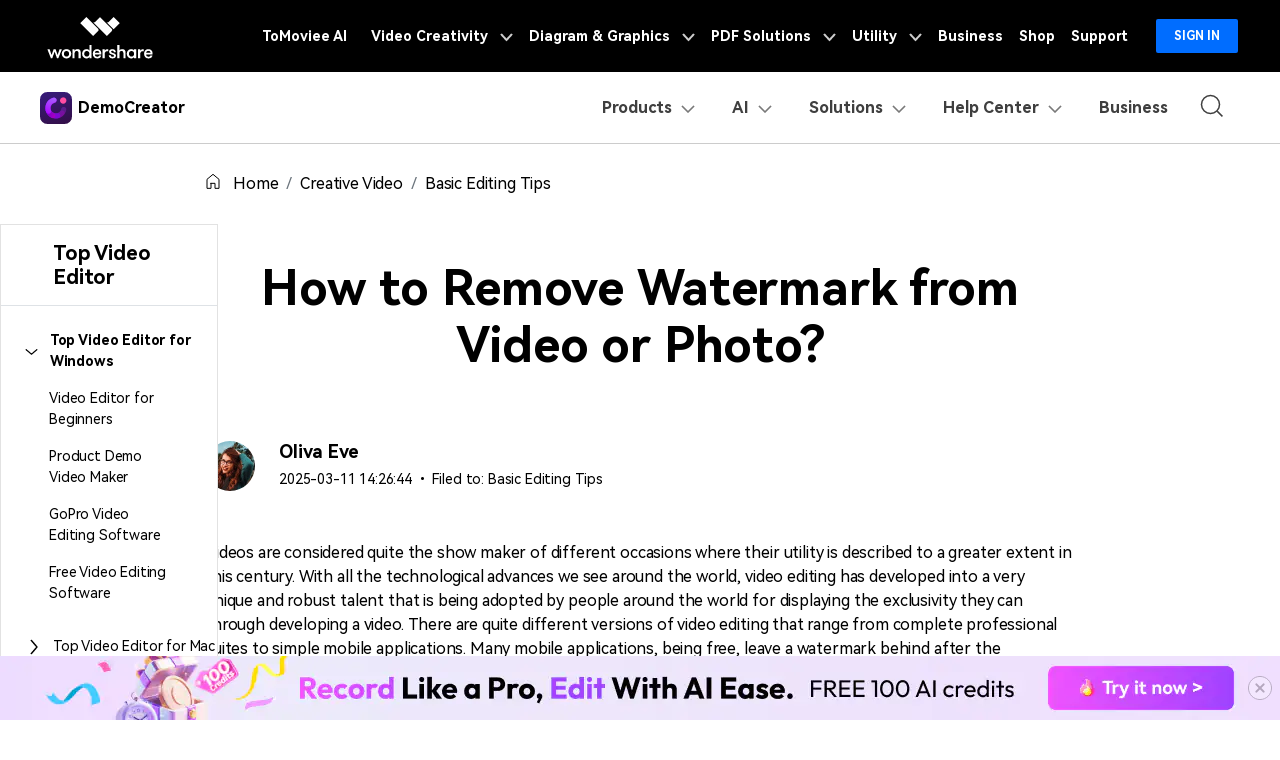

--- FILE ---
content_type: text/html
request_url: https://democreator.wondershare.com/video-editor/how-to-remove-video-watermark-with-democreator.html
body_size: 36233
content:
<!DOCTYPE html>
<html>
<html lang="en">
<head>

<!-- Google Tag Manager -->
<script>(function(w,d,s,l,i){w[l]=w[l]||[];w[l].push({'gtm.start':
new Date().getTime(),event:'gtm.js'});var f=d.getElementsByTagName(s)[0],
j=d.createElement(s),dl=l!='dataLayer'?'&l='+l:'';j.async=true;j.src=
'https://www.googletagmanager.com/gtm.js?id='+i+dl;f.parentNode.insertBefore(j,f);
})(window,document,'script','dataLayer','GTM-57FR6ZG');</script>
<!-- End Google Tag Manager -->        <meta charset="utf-8">
        <meta http-equiv="X-UA-Compatible" content="IE=edge">
        <meta name="viewport" content="width=device-width, initial-scale=1, maximum-scale=1, user-scalable=0">
        <meta name="renderer" content="webkit">
        <title>How to Remove Watermark from Video or Photo? - Wondershare DemoCreator</title>
        <meta name="description" content="This article presents different methods using video watermark remover through Wondershare DemoCreator that would help you sustain the visual appeal of the video that you have designed to display in the social media groups or elsewhere." />
        <meta property="og:site_name" content="Wondershare DemoCreator"/>
        <meta property="og:type" content="article"/>
        <meta property="og:url" content="https://democreator.wondershare.com/video-editor/how-to-remove-video-watermark-with-democreator.html"/>
        <link rel="canonical" href="https://democreator.wondershare.com/video-editor/how-to-remove-video-watermark-with-democreator.html" />
        
        <link rel="shortcut icon" type="image/x-icon" href="https://images.wondershare.com/democreator/democreator-favicon.ico">
        <link rel="stylesheet" href="https://neveragain.allstatics.com/2019/assets/style/bootstrap-democreator.min.css">
        <link href="https://images.wondershare.com/democreator/css/dc-article.css" rel="stylesheet" type="text/css" />
        
        
        
        <style>
          .other-sidebar {
            width: 290px;
            position:absolute;
            right:0;
            top: 5rem;
          }
           @media (max-width: 1440px) {
              .other-sidebar {
                width: 260px;
              }
           }
          @media (max-width: 1280px) {
            .other-sidebar {
              width: 210px;
            }
          }
          @media (max-width: 1279.98px) {
            .other-sidebar {
              display: none;
            }
          }
        </style>
    <script type="text/javascript">
            var CHANNEL_ID = "1188";
            var SITE_ID = "1033";
            var CMS_LANGUAGE = "en";
            var TEMPLATE_ID = "10007958";
            var PAGE_ID = "195120";
            var TEMPLATE_MODULE = "article";
            var TEMPLATE_TYPE = "content";
</script></head>
    <body data-pro="democreator" data-cat="template" data-nav="basic" data-sys="auto" data-dev="auto" data-lan="en">
<!doctype html>
<!doctype html>
<!-- 头部公共样式块 -->
<link rel="stylesheet" href="https://neveragain.allstatics.com/2019/assets/style/wsc-header-footer-2020.min.css" />
<link rel="stylesheet" href="https://www.wondershare.com/assets/header-footer-2021.css">
<style>
@media ((min-width: 1280px)){ 
    .wsc-header2020-navbar-nav-toggle.creativity.creativity-en {min-width: 640px;}
	.wsc-header2020-navbar-nav-toggle.diagram-grahics, .wsc-header2020-navbar-nav-toggle.diagram-graphics,.wsc-header2020-navbar-nav-toggle.utility {min-width: 400px;width:auto;}
      .wsc-header2020-navbar-nav-toggle.explore-ai {min-width: 445px;}
}
</style>
<link rel="stylesheet" href="https://www.wondershare.com/assets/ws_common.css">
<link rel="stylesheet" href="https://www.wondershare.com/assets/ws_common.css">
  <style>
    .wsc-header2020-navbar-main .wsc-header2020-navbar-nav .wsc-header2020-navbarDropdown-menu ul,
    .wsc-header2020-navbar-main .wsc-header2020-navbar-nav .wsc-header2020-navbarDropdown-menu .wsc-header2020-dropdownMenuBody-list .list-box {
      list-style: none;
      padding: 0;
    }

    .wsc-header2020 .navbar-user .wsc-header2020-dropdownMenuBody-list li {
      padding: 4px 0px;
    }

    .wsc-header2020-navbar-main .wsc-header2020-navbar-nav .wsc-header2020-navbarDropdown-menu .product-item a {
      text-decoration: none;
    }

    .wsc-header2020 .wsc-header2020-navbar-main .navbar-ai .wsc-header2020-dropdownMenuBody-box {
      padding: 0px 48px;
    }

    .wsc-header2020-navbar-main .wsc-header2020-navbar-nav .navbar-ai .list-box {
      display: flex;
      flex-wrap: wrap;
      margin-left: -4px;
      margin-right: -4px;
    }


    .wsc-header2020 .wsc-header2020-navbar-main .navbar-resources .wsc-header2020-dropdownMenuBody-box {
      padding: 8px 48px 8px 48px;
    }

    .wsc-header2020-navbar-main .wsc-header2020-navbar-nav .wsc-header2020-navbarDropdown-menu a {
      color: #000;
      display: inline-flex;
      white-space: wrap;
    }

    .wsc-header2020-navbar-main .wsc-header2020-navbar-nav .wsc-header2020-navbarDropdown-menu a span.arrow {
      opacity: 0;
      display: inline-block;
    }

    .wsc-header2020-navbar-main .wsc-header2020-navbar-nav .wsc-header2020-navbarDropdown-menu a .recom-title span.arrow {
      opacity: 0;
      display: inline;
    }

    .wsc-header2020-navbar-main .wsc-header2020-navbar-nav .wsc-header2020-navbarDropdown-menu a:hover {
      color: #7a00da;
    }

    .wsc-header2020-navbar-main .wsc-header2020-navbar-nav .wsc-header2020-navbarDropdown-menu a:hover .recom-title {
      color: #7a00da;
      text-decoration: underline;
    }

    .wsc-header2020-navbar-main .wsc-header2020-navbar-nav .wsc-header2020-navbarDropdown-menu .recom-desc {
      text-decoration: none;
    }

    .wsc-header2020-navbar-main .wsc-header2020-navbar-nav .wsc-header2020-navbarDropdown-menu a:hover span.arrow {
      opacity: 1;
    }

    .wsc-header2020 .wsc-header2020-navbar-democreator .wsc-header2020-navbar-linkBtn {
      background-color: #7a00da;
      border: 2px solid #7a00da;
      color: #fff;
      font-weight: 700;
      border-radius: 5px;
    }

    .wsc-header2020 .wsc-header2020-navbar-democreator .wsc-header2020-navbar-linkBtn:hover {
      color: #fff;
    }

    .wsc-header2020 .wsc-header2020-navbar-democreator .wsc-header2020-navbar-linkBtn-outline {
      color: #7a00da;
      border: 2px solid #7a00da;
      font-weight: 700;
      border-radius: 5px;
    }

    .wsc-header2020 .wsc-header2020-navbar-democreator .wsc-header2020-navbar-linkBtn-outline:hover {
      color: #fff;
      background-color: #7a00da;
    }

    .wsc-header2020 .wsc-header2020-navbar-democreator .wsc-header2020-navbarDropdown-toggle[aria-expanded="true"] span::before,
    .wsc-header2020 .wsc-header2020-navbar-democreator .wsc-header2020-navbarDropdown-toggle:hover span::before {
      background-color: #7a00da;
    }
  </style>

  <style>
    .wsc-header2020 .wsc-header2020-navbarDropdown-toggle[aria-expanded="true"] {
      color: #7A00DA;
    }

    .wsc-header2020 .wsc-header2020-navbarDropdown-toggle[aria-expanded="true"] .wsc-header2020-dropdown-icon {
      position: relative;
      transform: rotate(180deg);
      top: 3px;
      left: 3px;
    }

    .wsc-header2020-navbar-main .wsc-header2020-navbar-nav a {
      color: #000;
    }

    .wsc-header2020-navbar-main .wsc-header2020-navbar-nav a:hover {
      color: #7A00DA;
    }

    .wsc-header2020-navbar-main .wsc-header2020-navbar-nav .tag_hot {
      min-width: 38px;
      height: 18px;
      border-radius: 50rem 50rem 50rem 0;
      background: linear-gradient(90deg, #FF8642 0%, #FF6262 52.5%, #FF56B1 100%), linear-gradient(106.33deg, #FFE8AC -4.05%, #FFCE4F 84.29%);
      color: #fff;
      font-size: 12px;
      text-align: center;
      line-height: 1;
      font-weight: 700;
      padding: 3px;
      display: inline-block;
      margin-left: 4px;
      margin-top: -8px;
    }

    .wsc-header2020-navbar-main .wsc-header2020-navbar-nav .tag_new {
      min-width: 38px;
      height: 18px;
      border-radius: 50rem 50rem 50rem 0;
      background: linear-gradient(79.79deg, #F15AFF 35.18%, #A957FE 108.24%);
      color: #fff;
      font-size: 12px;
      text-align: center;
      line-height: 1;
      font-weight: 700;
      padding: 3px;
      display: inline-block;
      margin-left: 4px;
      margin-top: -8px;
    }

    .wsc-header2020-navbar-main .wsc-header2020-navbar-nav .tag_ai {
      min-width: 25px;
      height: 18px;
      border-radius: 50rem 50rem 50rem 0;
      background: linear-gradient(258.8deg, #554EFF -2.16%, #BC39FF 89.18%);
      color: #fff;
      font-size: 12px;
      text-align: center;
      line-height: 1;
      font-weight: 700;
      padding: 3px;
      display: inline-block;
      margin-left: 4px;
      margin-top: -8px;
    }

    .wsc-header2020-navbar-main .wsc-header2020-navbar-nav .wsc-header2020-dropdownMenuBody-title h6 {
      font-size: 14px;
      font-weight: 700;
    }

    .wsc-header2020-navbar-main .wsc-header2020-navbar-nav .wsc-header2020-dropdownMenuBody-list .list-box {
      list-style: none;
      margin: 0;
      padding-left: 0;
    }

    .wsc-header2020-navbar-main .wsc-header2020-navbar-nav .wsc-header2020-dropdownMenuBody-list .list-box li {
      margin-top: 2rem;
      font-size: 14px;
      line-height: 1;
      padding: 0;
    }

    .wsc-header2020-navbar-main .wsc-header2020-navbar-nav .wsc-header2020-dropdownMenuBody-list .wsc-header2020-dropdownMenuBody-recom-item {
      position: relative;
      border-radius: 8px;
      display: flex;
      align-items: center;
      background-color: rgba(122, 0, 218, .1);
      padding: 16px 16px 16px 20px;
    }


    .wsc-header2020-navbar-main .wsc-header2020-navbar-nav .wsc-header2020-dropdownMenuBody-list .wsc-header2020-dropdownMenuBody-recom-item .recom-item-img {
      max-width: 106px;
      margin-right: 18px;
      flex-shrink: 0;
    }

    .wsc-header2020-navbar-main .wsc-header2020-navbar-nav .wsc-header2020-dropdownMenuBody-list .wsc-header2020-dropdownMenuBody-recom-item .recom-title {
      font-size: 14px;
      font-weight: 700;
      line-height: 1.57;
      color: #000;
      margin-bottom: 4px;
    }

    .wsc-header2020-navbar-main .wsc-header2020-navbar-nav .wsc-header2020-dropdownMenuBody-list .wsc-header2020-dropdownMenuBody-recom-item .recom-desc {
      font-size: 12px;
      font-weight: 400;
      line-height: 1.3;
      color: #3E3E3E;
      text-wrap: wrap;
    }

    .wsc-header2020-navbar-main .wsc-header2020-navbar-nav .wsc-header2020-dropdownMenuBody-list .wsc-header2020-dropdownMenuBody-recom-item .tag_hot,
    .wsc-header2020-navbar-main .wsc-header2020-navbar-nav .wsc-header2020-dropdownMenuBody-list .wsc-header2020-dropdownMenuBody-recom-item .tag_new,
    .wsc-header2020-navbar-main .wsc-header2020-navbar-nav .wsc-header2020-dropdownMenuBody-list .wsc-header2020-dropdownMenuBody-recom-item .tag_ai {
      position: absolute;
      top: 0;
      right: 0;
      border-radius: 0 8px;
      margin: 0;
    }

    .wsc-header2020-navbar-main .wsc-header2020-navbar-nav  .wsc-header2020-dropdown-learnMore {
      text-align: center;
    }

    .wsc-header2020-navbar-main .wsc-header2020-navbar-nav .wsc-header2020-dropdown-learnMore {
      border-bottom: 1px solid rgba(0, 0, 0, 0.2);
      padding: 10px 0;
      display: block !important;
      font-weight: 700;
      text-align: center;
      font-size: 14px;
      margin: 48px;
      border-top: 1px solid rgba(0, 0, 0, 0.2);
    }
    .wsc-header2020-navbar-main .wsc-header2020-navbar-nav .navbar-ai .wsc-header2020-dropdown-learnMore {
      width: 65%;
      margin: 48px auto;
    }
    .wsc-header2020-navbar-main .wsc-header2020-navbar-nav .wsc-header2020-dropdown-learnMore:hover {
      background: linear-gradient(90deg, rgba(252, 239, 255, 0) 0%, #FCEFFF 50.52%, rgba(252, 239, 255, 0) 100%);
      color: #000 !important;
      border-top: 1px solid rgba(122, 0, 218, 0.50);
      border-bottom: 1px solid rgba(122, 0, 218, 0.50);
    }

    .wsc-header2020-navbar-main .wsc-header2020-navbar-nav .navbar-products .wsc-header2020-dropdownMenuBody-title h6 a {
      display: flex;
      align-items: center;
    }

    .wsc-header2020-navbar-main .wsc-header2020-navbar-nav .navbar-products .wsc-header2020-dropdownMenuBody-title h6 a:hover {
      color: #7A00DA;
    }

    .wsc-header2020-navbar-main .wsc-header2020-navbar-nav .navbar-products .wsc-header2020-dropdownMenuBody-title h6 i {
      padding-left: 10px;
    }

    .wsc-header2020-navbar-main .wsc-header2020-navbar-nav .navbar-products .wsc-header2020-dropdownMenuBody-title .title-desc {
      font-size: 12px;
      color: #3e3e3e;
      font-weight: 400;
    }

    .wsc-header2020-navbar-main .wsc-header2020-navbar-nav .navbar-features .wsc-header2020-dropdownMenuTabs-content .wsc-header2020-dropdownMenu-tabs {
      margin-top: -7px;
      margin-bottom: -7px;
    }

    .wsc-header2020-navbar-main .wsc-header2020-navbar-nav .navbar-features .wsc-header2020-dropdownMenuTabs-content .wsc-header2020-dropdownMenuTabs-item {
      padding: 15px 0;
    }

    .wsc-header2020-navbar-main .wsc-header2020-navbar-nav .navbar-features .wsc-header2020-dropdownMenuTabs-content .wsc-header2020-dropdownMenuTabs-nav {
      font-weight: 400;
      font-size: 16px;
      line-height: 1;
      color: #000;
      opacity: 1;
    }

    .wsc-header2020-navbar-main .wsc-header2020-navbar-nav .navbar-features .wsc-header2020-dropdownMenuTabs-content .wsc-header2020-dropdownMenuTabs-nav[aria-expanded="true"] {
      font-weight: 700;
      font-size: 16px;
      color: #7A00DA;
    }

    .wsc-header2020-navbar-main .wsc-header2020-navbar-nav .navbar-features .wsc-header2020-dropdownMenuBody-item.tabs-content li a {
      display: inline-flex;
      align-items: center;
    }

    .wsc-header2020-navbar-main .wsc-header2020-navbar-nav .navbar-features .wsc-header2020-dropdownMenuBody-item.tabs-content li a i {
      margin-right: 8px;
    }

    .wsc-header2020-navbar-main .wsc-header2020-navbar-nav .navbar-user .wsc-header2020-dropdownMenuBody-title h4 {
      font-size: 14px;
      font-weight: 700;
      line-height: 1;
    }

    .wsc-header2020-navbar-main .wsc-header2020-navbar-nav .navbar-user .wsc-header2020-dropdownMenuBody-item.user-wrapper .wsc-header2020-dropdownMenuBody-list~li {
      padding: 6px 0;
    }

    .wsc-header2020-navbar-main .wsc-header2020-navbar-nav .navbar-user .wsc-header2020-dropdownMenuBody-item.user-wrapper .user-item {
      border-radius: 8px;
      padding: 16px;
      background:
        linear-gradient(180deg, rgba(255, 255, 255, 0.6) 0%, rgba(255, 255, 255, 0.8) 100%), linear-gradient(270deg, rgba(236, 90, 255, 0.24) 0%, rgba(173, 88, 255, 0.24) 100%);

    }

    .wsc-header2020-navbar-main .navbar-product .wsc-header2020-dropdownMenuBody-item.product-wrapper .wsc-header2020-dropdownMenuBody-list {
      display: flex;
      flex-wrap: wrap;
    }

    .wsc-header2020-navbar-main .wsc-header2020-navbar-nav .navbar-user .wsc-header2020-dropdownMenuBody-item.product-wrapper .wsc-header2020-dropdownMenuBody-list .product-item {
      flex: 40%;
      border-radius: 8px;
      padding: 16px;
      text-decoration: none;
      color: #000000;
      width: 220px;
      background:
        linear-gradient(180deg, rgba(255, 255, 255, 0.6) 0%, rgba(255, 255, 255, 0.8) 100%), linear-gradient(270deg, rgba(236, 90, 255, 0.24) 0%, rgba(173, 88, 255, 0.24) 100%);
    }

    .wsc-header2020-navbar-main .wsc-header2020-navbar-nav .navbar-user .wsc-header2020-dropdownMenuBody-item.product-wrapper .product-item:hover {
      color: #FFF;
      width: 220px;
      background: linear-gradient(0deg, rgba(223, 98, 255, 0.1), rgba(223, 98, 255, 0.1)),
        linear-gradient(90deg, #A957FE 0%, #F15AFF 103.75%);
    }

    .wsc-header2020-navbar-main .wsc-header2020-navbar-nav .wsc-header2020-navbarDropdown-menu .product-item a span.arrow {
      opacity: 0;
    }

    .wsc-header2020-navbar-main .wsc-header2020-navbar-nav .wsc-header2020-navbarDropdown-menu .product-item:hover a span.arrow {
      opacity: 1;
      display: inline;
    }

    .wsc-header2020-navbar-main .wsc-header2020-navbar-nav .navbar-product .product-item a:hover {
      color: #FFF;
      font-weight: 400;
    }

    .wsc-header2020-navbar-main .wsc-header2020-navbar-nav .navbar-user .wsc-header2020-dropdownMenuBody-item.product-wrapper .product-item svg {
      color: #00000080;
    }

    .wsc-header2020-navbar-main .wsc-header2020-navbar-nav .navbar-user .wsc-header2020-dropdownMenuBody-item.product-wrapper .product-item:hover .product-title {
      text-decoration: underline;
    }

    .wsc-header2020-navbar-main .wsc-header2020-navbar-nav .navbar-user .wsc-header2020-dropdownMenuBody-item.product-wrapper .product-item:hover svg {
      color: #FFF;
    }


    .wsc-header2020-navbar-main .wsc-header2020-navbar-nav .navbar-user .wsc-header2020-dropdownMenuBody-item.user-wrapper .user-title {
      display: flex;
      align-items: center;
      font-size: 14px;
      font-weight: 700;
      line-height: 1;
      color: #000;
      padding-bottom: 6px;
    }

    .wsc-header2020-navbar-main .wsc-header2020-navbar-nav .navbar-user .wsc-header2020-dropdownMenuBody-item.user-wrapper .user-title i {
      margin-right: 8px;
    }

    .wsc-header2020-navbar-main .wsc-header2020-navbar-nav .navbar-user .wsc-header2020-dropdownMenuBody-item.user-wrapper .user-item-list {
      list-style: none;
      display: flex;
      flex-wrap: wrap;
      padding-left: 0;
    }

    .wsc-header2020-navbar-main .wsc-header2020-navbar-nav .navbar-user .wsc-header2020-dropdownMenuBody-item.user-wrapper .user-item-list li {
      width: 84px;
      padding: 4px 0;
    }

    .wsc-header2020-navbar-main .wsc-header2020-navbar-nav .navbar-user .wsc-header2020-dropdownMenuBody-item.user-wrapper .user-item-list li a {
      font-size: 12px;
      font-weight: 400;
      color: #3e3e3e;
      line-height: 1;
      display: inline-block;
    }

    .wsc-header2020-navbar-main .wsc-header2020-navbar-nav .navbar-user .wsc-header2020-dropdownMenuBody-item.user-wrapper .user-item-list li a:hover {
      color: #7A00DA;
      font-weight: 700;
    }

    .wsc-header2020-navbar-main .wsc-header2020-navbar-nav .navbar-user .wsc-header2020-dropdownMenuBody-item.blog-wrapper .blog-item-list {
      padding-left: 0;
      list-style: none;
      margin-top: -8px;
      margin-bottom: -8px;
    }

    .wsc-header2020-navbar-main .wsc-header2020-navbar-nav .navbar-resources .wsc-header2020-dropdownMenuBody-title h6 {
      display: flex;
      align-items: center;
    }

    .wsc-header2020-navbar-main .wsc-header2020-navbar-nav .navbar-resources .wsc-header2020-dropdownMenuBody-title h6 i {
      padding-right: 12px;
    }

    .wsc-header2020-navbar-main .wsc-header2020-navbar-nav .navbar-user .wsc-header2020-dropdownMenuBody-item.blog-wrapper .blog-item-list li {
      padding: 16px 0px;
    }

    .wsc-header2020-navbar-main .wsc-header2020-navbar-nav .navbar-product .wsc-header2020-dropdownMenuBody-item.blog-wrapper .blog-item-list li {
      padding: 8px 0px;
      width: 230px;
    }

    .wsc-header2020 .blog-item-list .wsc-header2020-dropdownMenuBody-title {
      margin-bottom: 24px;
    }
    
    .wsc-header2020 .wsc-header2020-online-pc-button {display: none;}

    @media (min-width: 1280px) {
      .wsc-header2020 .wsc-header2020-dropdownMenu-body {
        padding: 40px 0 40px;
      }
      .wsc-header2020 .navbar-resources .wsc-header2020-dropdownMenu-body {
           padding: 40px 0 96px;
      }
      .wsc-header2020 .wsc-header2020-online-pc-button {position: absolute;left: 0;bottom: 0;width: 100%;height: 56px;background: #7A00DA;display: flex;align-items: center;justify-content: center;=transition:none;}
      .wsc-header2020 .wsc-header2020-online-pc-button span {position: relative;}
      .wsc-header2020 .wsc-header2020-online-pc-button a {color: #fff !important;font-size: 18px;line-height: 1.56;text-decoration: none;font-weight: 700;}
      @keyframes headerArrawMoveTop {
        0% {
            transform: translate(0,0px);background: #7A00DA;

        }
    
        25% {
            transform: translate(0,2px);
        }
        
        50% {
            transform: translate(0,0px);
        }
        
        75% {
            transform: translate(0,-2px);
        }
    
        100% {
            transform: translate(0,0px);
        }
      }
      .wsc-header2020 .wsc-header2020-online-pc-button:hover {background: linear-gradient(90deg, #A957FE 0%, #F15AFF 103.75%);}

      .wsc-header2020-navbar-main .wsc-header2020-navbar-nav .wsc-header2020-dropdownMenuBody-item {
        max-width: max-content;
      }


      .wsc-header2020 .blog-list .wsc-header2020-dropdownMenuBody-title {
        display: block;
        min-height: 24px;
        padding-right: 24px;
        margin-bottom: 24px;
      }

      .wsc-header2020 .wsc-header2020-dropdownMenuBody-title {
        display: block;
        min-height: 24px;
        padding-right: 24px;
        margin-bottom: 0
      }

      .wsc-header2020-navbar-main .wsc-header2020-navbar-nav .wsc-header2020-dropdownMenuBody-title h6 {
        font-size: 16px;
      }

      .wsc-header2020-navbar-main .wsc-header2020-navbar-nav .wsc-header2020-dropdownMenuBody-list .list-box {
        padding-top: 4px;
      }

      .wsc-header2020-navbar-main .wsc-header2020-navbar-nav .navbar-products .wsc-header2020-dropdownMenuBody-title {
        border-bottom: 1px solid rgba(0, 0, 0, .16);
        padding-bottom: 1.5rem;
      }

      .wsc-header2020-navbar-main .wsc-header2020-navbar-nav .navbar-products .wsc-header2020-dropdownMenuBody-item {
        max-width: 40%;
      }

      .wsc-header2020-navbar-main .wsc-header2020-navbar-nav .navbar-features .wsc-header2020-dropdownMenuBody-item.recom-wrapper {
        max-width: 300px;
        padding-top: 40px;
        padding-bottom: 40px;
      }

      .wsc-header2020-navbar-nav .navbar-ai .wsc-header2020-dropdownMenuBody-item.recom-wrapper .wsc-header2020-dropdownMenuBody-list {
        width: 330px;
      }

      .wsc-header2020-navbar-main .wsc-header2020-navbar-nav .navbar-features .wsc-header2020-navbarDropdown-menu {
        background: linear-gradient(90deg, #fff 44%, #F7F9FD 44%);
      }

      .wsc-header2020-navbar-main .wsc-header2020-navbar-nav .navbar-features .wsc-header2020-dropdownMenuTabs-content {
        max-width: 220px;
        padding: 40px 8px;
      }

      .wsc-header2020-navbar-main .wsc-header2020-navbar-nav .navbar-features .wsc-header2020-dropdownMenuBody-item.tabs-content {
        max-width: 680px;
      }

      .wsc-header2020-navbar-main .wsc-header2020-navbar-nav .navbar-features .wsc-header2020-dropdownMenuBody-item.tabs-content .wsc-header2020-dropdownMenuBody-title {
        display: none;
      }

      .wsc-header2020-navbar-main .wsc-header2020-navbar-nav .navbar-features .wsc-header2020-dropdownMenuBody-item.tabs-content .wsc-header2020-dropdownMenuBody-content {
        justify-content: start;
      }

      .wsc-header2020-navbar-main .wsc-header2020-navbar-nav .navbar-features .wsc-header2020-dropdownMenuBody-item.tabs-content .wsc-header2020-dropdownMenuBody-item-col {
        margin: 0 16px;
      }

      .wsc-header2020-navbar-main .wsc-header2020-navbar-nav .navbar-features .wsc-header2020-dropdownMenuBody-item.tabs-content li a i {
        margin-right: 12px;
      }

      .wsc-header2020-navbar-main .wsc-header2020-navbar-nav .navbar-features .wsc-header2020-dropdownMenuBody-item.tabs-content li a {
        padding: 12px 0;
      }

      .wsc-header2020-navbar-main .wsc-header2020-navbar-nav .navbar-user .wsc-header2020-dropdownMenuBody-item.user-wrapper .user-title {
        font-size: 16px;
      }

      .wsc-header2020-navbar-main .wsc-header2020-navbar-nav .navbar-user .wsc-header2020-dropdownMenuBody-item.user-wrapper .user-item {
        padding: 17px 24px;
      }

      .wsc-header2020-navbar-main .wsc-header2020-navbar-nav .navbar-user .wsc-header2020-dropdownMenuBody-item.user-wrapper .user-title i {
        margin-right: 12px;
      }

      .wsc-header2020-navbar-main .wsc-header2020-navbar-nav .navbar-user .wsc-header2020-dropdownMenuBody-title h4 {
        font-size: 20px;
      }

      .wsc-header2020-navbar-main .wsc-header2020-navbar-nav .navbar-user .wsc-header2020-dropdownMenuBody-item.user-wrapper {
        max-width: 358px;
      }

      .wsc-header2020-navbar-main .wsc-header2020-navbar-nav .navbar-product .wsc-header2020-dropdownMenuBody-item.user-wrapper {
        max-width: 492px;
      }

      .wsc-header2020-navbar-main .wsc-header2020-navbar-nav .navbar-user .wsc-header2020-dropdownMenuBody-item.blog-wrapper {
        max-width: 100%;
      }

      .wsc-header2020-navbar-main .wsc-header2020-navbar-nav .navbar-product .wsc-header2020-dropdownMenuBody-item.blog-wrapper {
        max-width: auto;
      }


      .wsc-header2020-navbar-main .wsc-header2020-navbar-nav .navbar-user .wsc-header2020-dropdownMenuBody-item.blog-wrapper .blog-list {
        /* border-top: 1px solid rgba(0, 0, 0, 0.16); */
        padding-top: 16px;
        display: flex;
        margin-top: 8px;
      }

      .wsc-header2020-navbar-main .wsc-header2020-navbar-nav .navbar-user .wsc-header2020-dropdownMenuBody-item.blog-wrapper .blog-list>li {
        width: 25%;
        padding: 0px 48px;
      }

      .wsc-header2020-navbar-main .wsc-header2020-navbar-nav .navbar-product .wsc-header2020-dropdownMenuBody-item.blog-wrapper .blog-list>li {
        width: 33%;
        padding: 0px 48px;
      }

      .wsc-header2020-navbar-main .wsc-header2020-navbar-nav .navbar-product .wsc-header2020-dropdownMenuBody-item.blog-wrapper .blog-list {
        margin: 10px 0px;
      }




      /* .wsc-header2020-navbar-main .wsc-header2020-navbar-nav .navbar-resources .wsc-header2020-dropdownMenuBody-title {
        border-bottom: 1px solid rgba(0, 0, 0, .16);
        padding-bottom: 24px;
      } */
    }

    @media (min-width: 1600px) {
      .wsc-header2020-navbar-main .wsc-header2020-navbar-nav .navbar-ai .list-box li {
        padding: 0 32px;
      }

      .wsc-header2020-navbar-main .wsc-header2020-navbar-nav .navbar-ai .list-box {
        margin-left: -32px;
        margin-right: -32px;
      }

      .wsc-header2020-navbar-main .wsc-header2020-navbar-nav .navbar-features .wsc-header2020-dropdownMenuBody-item.tabs-content .wsc-header2020-dropdownMenu-body {
        padding: 40px 24px;
      }

      .wsc-header2020-navbar-main .wsc-header2020-navbar-nav .navbar-features .wsc-header2020-dropdownMenuBody-item.tabs-content .wsc-header2020-dropdownMenu-body:nth-child(3) {
        padding: 40px;
      }

      .wsc-header2020-navbar-main .wsc-header2020-navbar-nav .navbar-features .wsc-header2020-dropdownMenuBody-item.recom-wrapper {
        max-width: 380px;
      }

      .wsc-header2020-navbar-main .wsc-header2020-navbar-nav .navbar-features .wsc-header2020-dropdownMenuBody-item.tabs-content {
        max-width: 810px;
      }

      .wsc-header2020-navbar-main .wsc-header2020-navbar-nav .navbar-features .wsc-header2020-dropdownMenuBody-item.tabs-content .wsc-header2020-dropdownMenuBody-item-col {
        margin: -12px 40px;
      }

      .wsc-header2020-navbar-main .wsc-header2020-navbar-nav .navbar-features .wsc-header2020-dropdownMenuBody-item.tabs-content .wsc-header2020-dropdownMenu-body:nth-child(3) .wsc-header2020-dropdownMenuBody-item-col {
        margin: -12px 24px;
      }

      .wsc-header2020-navbar-main .wsc-header2020-navbar-nav .navbar-features .wsc-header2020-navbarDropdown-menu {
        background: linear-gradient(90deg, #fff 47%, #F7F9FD 47%);
      }

      .wsc-header2020-navbar-main .wsc-header2020-navbar-nav .navbar-resources .wsc-header2020-dropdownMenuBody-item {
        padding: 0 48px;
      }

      .wsc-header2020-navbar-main .wsc-header2020-navbar-nav .navbar-resources .wsc-header2020-dropdownMenuBody-item.recom-wrapper,
      .wsc-header2020-navbar-main .wsc-header2020-navbar-nav .navbar-ai .wsc-header2020-dropdownMenuBody-item.recom-wrapper {
        max-width: 426px !important;
      }
    }

    @media (max-width:1280px) {


      .wsc-header2020-navbar-main .wsc-header2020-navbar-nav .navbar-ai .list-box {
        display: block;
      }

      .wsc-header2020-navbar-main .wsc-header2020-navbar-nav .wsc-header2020-dropdown-learnMore {
        width: 100% !important;
        margin: 0px !important;
        border: none !important;

      }

      .wsc-header2020-navbar-main .wsc-header2020-navbar-nav .navbar-features .wsc-header2020-dropdownMenuBody-item.tabs-content .wsc-header2020-dropdownMenu-body {
        display: block !important;
      }

      .wsc-header2020-navbar-main .wsc-header2020-navbar-nav .navbar-features .wsc-header2020-dropdownMenuBody-item.tabs-content {
        padding-left: 24px;
        padding-right: 16px;
      }

      .wsc-header2020 .wsc-header2020-dropdownMenuBody-title[aria-expanded="true"]~.wsc-header2020-dropdownMenuBody-content .wsc-header2020-dropdownMenuBody-list {
        display: block;
      }

      .wsc-header2020-navbar-main .wsc-header2020-navbar-nav .navbar-user .wsc-header2020-dropdownMenuBody-item.blog-wrapper .blog-item-list {
        display: flex;
        flex-wrap: wrap;
      }

      .wsc-header2020-navbar-main .wsc-header2020-navbar-nav .navbar-user .wsc-header2020-dropdownMenuBody-item.blog-wrapper .blog-item-list li {
        padding: 6px;
      }

      .wsc-header2020-navbar-main .wsc-header2020-navbar-nav .wsc-header2020-dropdownMenuBody-list .list-box li {
        margin-top: 1rem;

      }
      .wsc-header2020 .wsc-header2020-navbar-democreator .wsc-header2020-navbar-content {
        -webkit-box-pack: justify;
        -ms-flex-pack: justify;
        justify-content: space-between;
      } 
    }
  </style>
<!-- Google Tag Manager (noscript) NEW-->
<noscript>
<iframe src="https://www.googletagmanager.com/ns.html?id=GTM-57FR6ZG"
height="0" width="0" style="display:none;visibility:hidden"></iframe>
</noscript>
<!-- End Google Tag Manager (noscript) NEW -->


<!--底部banner下载-->
<!--<div class="text-left d-sm-none d-block position-fixed" style="width: 100%; bottom: 0; z-index: 10;">
  <div class="appbox" style="background: #F7F7F7; padding: 8px 16px;">
      <div class="d-flex align-items-center justify-content-between">
          <div class="d-flex align-items-center"> <i onclick="document.querySelector('.appbox').style.display = 'none'" style="margin-right: 10px;">
              <svg class="wsc-svg-symbol-close" xmlns="http://www.w3.org/2000/svg" viewBox="0 0 32 32" width="12" height="12" fill="none" stroke="#5a5b64" stroke-linecap="butt" stroke-linejoin="bevel" stroke-width="2">
                  <path d="M2 30 L30 2 M30 30 L2 2"></path>
              </svg>
              </i>
              <div class="d-flex align-items-center"> <img src="https://neveragain.allstatics.com/2019/assets/icon/logo/democreator-square.svg" alt="DemoCreator" width="34" height="34" style="margin-right: 8px;">
                  <div>
                      <div style="color: #000000; font-size: 12px; font-weight: bold; line-height: 1; margin-bottom: 2px;">Filmora - AI Video Editor</div>
                      <div style="color: #848489; font-size: 12px; line-height: 1;">Edit Faster, Smarter and Easier!</div>-->
                      <!--<div style="color: #848489; font-size: 12px; line-height: 1;">Powerful Yet Simple Video Editing App</div>-->
                  <!--</div>
              </div>
          </div>
          <a href=" " style="text-decoration: none; padding: 6px 12px; border: 1px solid #006DFF; color: #006DFF; font-size: 12px; font-weight: bold; line-height: 1; border-radius: 4px;" class="app-download-bottom">OPEN</a> 
      </div>
  </div>
</div>-->

<!--底部banner下载-->
<div class="text-left d-sm-none d-block position-fixed" style="width: 100%; bottom: 0; z-index: 10;">
  <div style="position:relative" id="appboxWrapper">
    <a href=" https://www.media.io/ai/home" target="_blank" class="appbox" id="appBannerBottomSkip" style="display: block;background:linear-gradient(90deg, #A957FE 0%, #F15AFF 103.75%); padding: 14px 24px;text-decoration: none;">
      <div class="d-flex align-items-center justify-content-between">
          <div>
            <div style="color: #fff;font-size: 16px; font-weight: 700; line-height: 1; margin-bottom: 2px;">AI Video Generator</div>
            <div style="color: #fff;opacity: .8; font-size: 10px; line-height: 1;">Easily generate videos from text or images</div>
          </div>
          <div style="text-decoration: none; padding: 12px 19px;background: #fff;color: #8733FF; font-size: 12px; font-weight: 700; line-height: 1; border-radius: 4px;display: inline-flex;align-items: center;justify-content: center;" class="app-download-bottom">Generate <svg style="margin-left: 4px;" width="12" height="12" viewBox="0 0 12 12" fill="none" xmlns="http://www.w3.org/2000/svg"><path d="M6 0.75C5.70286 0.75 5.53113 1.18542 5.18767 2.05627L4.9977 2.53794C4.65485 3.40727 4.48342 3.84193 4.16267 4.16267C3.84193 4.48342 3.40727 4.65484 2.53795 4.9977L2.05627 5.18767C1.18542 5.53113 0.75 5.70286 0.75 6L5.45424 6.00026C5.75566 6.00026 6.00001 6.24461 6.00001 6.54603C6.00001 6.84744 5.75566 7.09179 5.45424 7.09179H2.76448C3.48535 7.37756 3.87109 7.54574 4.16267 7.83733C4.48342 8.15808 4.65485 8.59274 4.9977 9.46206L5.18767 9.94374C5.53113 10.8146 5.70286 11.25 6 11.25C6.29715 11.25 6.46888 10.8146 6.81233 9.94374L7.0023 9.46206C7.34516 8.59274 7.51659 8.15808 7.83733 7.83733C8.15807 7.51659 8.59274 7.34516 9.46206 7.0023L9.94374 6.81233C10.8146 6.46888 11.25 6.29715 11.25 6C11.25 5.70286 10.8146 5.53113 9.94374 5.18767L9.46206 4.9977C8.59274 4.65485 8.15807 4.48342 7.83733 4.16267C7.51659 3.84193 7.34516 3.40727 7.0023 2.53794L6.81233 2.05627C6.46888 1.18542 6.29715 0.75 6 0.75Z" fill="#8733FF"/></svg>
        </div>
      </div>
    </a>
    <i id="appboxWrapperColseBtn" style="position: absolute;right: 6px;top: 6px;z-index: 2;line-height:1;"><svg width="8" height="8" viewBox="0 0 8 8" fill="none" xmlns="http://www.w3.org/2000/svg"><path d="M4.70613 4.36399L7.53456 7.19242L6.82745 7.89953L3.99902 5.0711L1.1706 7.89953L0.46349 7.19242L3.29192 4.36399L0.46349 1.53556L1.1706 0.828458L3.99902 3.65688L6.82745 0.828458L7.53456 1.53556L4.70613 4.36399Z" fill="black" fill-opacity="0.15"/></svg></i></div>
</div>
<header class="wsc-header2020">
  <nav class="wsc-header2020-navbar-master wsc-header202004-navbar-wondershare">
    <div class="wsc-header2020-container">
      <div class="wsc-header2020-navbar-content">
        <div class="wsc-header2020-navbar-brand"> 
          <a href="https://www.wondershare.com/"></a>
          <div> </div>
        </div>

        <button class="wsc-header2020-navbar-collapse-toggle" type="button" aria-expanded="false">
          <svg class="wsc-header2020-navbar-collapse-toggle-icon" width="24" height="24" viewBox="0 0 24 24"
            fill="none" xmlns="https://www.w3.org/2000/svg">
            <path d="M4 6H20M20 12L4 12M20 18H4" stroke="white" stroke-width="1.5"></path>
          </svg>
          <svg class="wsc-header2020-navbar-collapse-toggle-icon-close" width="24" height="24" viewBox="0 0 24 24"
            fill="none" xmlns="https://www.w3.org/2000/svg">
            <path d="M18 18L12 12M6 6L12 12M18 6L12 12M6 18L12 12" stroke="white" stroke-width="1.5"></path>
          </svg>
        </button>
        <div class="wsc-header2020-navbar-collapse">
          <ul class="wsc-header2020-navbar-nav active_menu">
            <!-- 一级导航头部公共块 -->
            <li class="wsc-header2020-navbar-item"><a class="wsc-header2020-navbar-link active_menu_a"
                  href="https://www.tomoviee.ai/" target="_blank">ToMoviee AI</a></li>
              <li class="wsc-header2020-navbar-item with-toggle">
                <a class="wsc-header2020-navbar-link active_menu_a" href="javascript:">
                  Video Creativity
                  <svg class="ml-2" width="13" height="9" viewBox="0 0 13 9" fill="none"
                    xmlns="https://www.w3.org/2000/svg">
                    <path d="M12 1L6.5 7L1 1" stroke="currentColor" stroke-width="2" />
                  </svg>
                </a>
                <div class="wsc-header2020-navbar-nav-toggle creativity creativity-en">
                  <div class="row no-gutters px-4">
                    <div class="left border-control">
                      <div class="mb-4 font-size-small">AIGC Digital Creativity | Video Creativity Products</div>
                      <a href="https://filmora.wondershare.com/" target="_blank" class="d-flex align-items-center mb-4">
                        <img src="https://neveragain.allstatics.com/2019/assets/icon/logo/filmora-square.svg"
                          alt="wondershare filmora logo" />
                        <div class="pl-2">
                          <strong class="text-black">Filmora</strong>
                          <div class="font-size-small">Complete video editing tool.</div>
                        </div>
                      </a>
                      <a href="https://www.reelmate.ai/" target="_blank" class="d-flex align-items-center mb-4">
                        <img src="https://neveragain.allstatics.com/2019/assets/icon/logo/reelmate-ai-square.svg"
                          alt="wondershare supermedia logo" />
                        <div class="pl-2">
                          <strong class="text-black">ReelMate AI</strong>
                          <div class="font-size-small">All AI Creation in One Flow.</div>
                        </div>
                      </a>
                      <a href="https://videoconverter.wondershare.com/" target="_blank"
                        class="d-flex align-items-center mb-4">
                        <img src="https://neveragain.allstatics.com/2019/assets/icon/logo/uniconverter-square.svg"
                          alt="wondershare uniconverter logo" />
                        <div class="pl-2">
                          <strong class="text-black">UniConverter</strong>
                          <div class="font-size-small">High-speed media conversion.</div>
                        </div>
                      </a>
                      <a href="https://www.media.io/" target="_blank"
                        class="d-flex align-items-center mb-4">
                        <img src="https://neveragain.allstatics.com/2019/assets/icon/logo/media-io-square.svg"
                          alt="wondershare media.io logo" />
                        <div class="pl-2">
                          <strong class="text-black">Media.io</strong>
                          <div class="font-size-small">AI Video, Image, Music Generator.</div>
                        </div>
                      </a>
                        <a href="https://app.adjust.com/1ljh6vum_1lr8ci7x?adgroup=ws-banner" target="_blank"
                        class="d-flex align-items-center mb-4">
                        <img src="https://neveragain.allstatics.com/2019/assets/icon/logo/selfieu-square.svg"
                          alt="wondershare selfieu logo" />
                        <div class="pl-2">
                          <strong class="text-black">SelfyzAI</strong>
                          <div class="font-size-small">AI-powered creative tool.</div>
                        </div>
                      </a>
                      <a href="https://www.wondershare.com/shop/individuals.html#creativity" target="_blank"
                        class="vap-btn mt-2">View all products</a>
                    </div>
                    <div class="right">
                      <div class="mt-lg-0 my-4 font-size-small">Explore</div>
                      <ul class="list-unstyled explore">
                        <li><a href="https://www.wondershare.com/products-solutions/digital-creativity/" target="_blank"
                            class="text-black">Overview</a></li>
                        <li><a href="https://www.wondershare.com/products-solutions/digital-creativity/video.html"
                            target="_blank" class="text-black">Video</a></li>
                        <li><a href="https://www.wondershare.com/products-solutions/digital-creativity/photo.html"
                            target="_blank" class="text-black">Photo</a></li>
                       
 <li><a href="https://inspiration.wondershare.com/home" target="_blank"
                            class="text-black">Pro Creator Program</a></li>
                      </ul>
                    </div>
                  </div>
                </div>
              </li>
              <li class="wsc-header2020-navbar-item with-toggle">
                <a class="wsc-header2020-navbar-link active_menu_a" href="javascript:">
                  Diagram & Graphics
                  <svg class="ml-2" width="13" height="9" viewBox="0 0 13 9" fill="none"
                    xmlns="https://www.w3.org/2000/svg">
                    <path d="M12 1L6.5 7L1 1" stroke="currentColor" stroke-width="2" />
                  </svg>
                </a>
                <div class="wsc-header2020-navbar-nav-toggle diagram-grahics">
                  <div class="row no-gutters px-4">
                    <div class="left">
                      <div class="mb-4 font-size-small">AIGC Digital Creativity | Diagram & Graphics Products</div>
                      <a href="https://edrawmax.wondershare.com/" target="_blank"
                        class="d-flex align-items-center mb-4">
                        <img src="https://neveragain.allstatics.com/2019/assets/icon/logo/edraw-max-square.svg"
                          width="40" height="40" alt="wondershare edrawmax logo" />
                        <div class="pl-2">
                          <strong class="text-black">EdrawMax</strong>
                          <div class="font-size-small">Simple diagramming.</div>
                        </div>
                      </a>
                      <a href="https://edrawmind.wondershare.com/" target="_blank"
                        class="d-flex align-items-center mb-4">
                        <img src="https://neveragain.allstatics.com/2019/assets/icon/logo/edraw-mindmaster-square.svg"
                          alt="wondershare EdrawMind logo" />
                        <div class="pl-2">
                          <strong class="text-black">EdrawMind</strong>
                          <div class="font-size-small">Collaborative mind mapping.</div>
                        </div>
                      </a>
                      <a href="https://www.edraw.ai/" target="_blank"
                        class="d-flex align-items-center mb-4">
                        <img src="https://neveragain.allstatics.com/2019/assets/icon/logo/edrawai-square.svg"
                          width="40" height="40" alt="wondershare edrawai logo" />
                        <div class="pl-2">
                          <strong class="text-black">Edraw.AI</strong>
                          <div class="font-size-small">Online visual collaboration platform.</div>
                        </div>
                      </a>
                     
                      <a href="https://www.wondershare.com/shop/individuals.html#graphic" target="_blank"
                        class="vap-btn mt-2">View all products</a>
                    </div>
                  </div>
                </div>
              </li>
              <li class="wsc-header2020-navbar-item with-toggle">
                <a class="wsc-header2020-navbar-link active_menu_a" href="javascript:">
                  PDF Solutions
                  <svg class="ml-2" width="13" height="9" viewBox="0 0 13 9" fill="none"
                    xmlns="https://www.w3.org/2000/svg">
                    <path d="M12 1L6.5 7L1 1" stroke="currentColor" stroke-width="2" />
                  </svg>
                </a>
                <div class="wsc-header2020-navbar-nav-toggle pdf">
                  <div class="row no-gutters px-4">
                    <div class="left">
                      <div class="mb-4 font-size-small">AIGC Digital Creativity | PDF Solution Products</div>
                      <a href="https://pdf.wondershare.com/" target="_blank" class="d-flex align-items-center mb-4">
                        <img src="https://neveragain.allstatics.com/2019/assets/icon/logo/pdfelement-square.svg"
                          alt="wondershare pdfelement logo" />
                        <div class="pl-2">
                          <strong class="text-black">PDFelement</strong>
                          <div class="font-size-small">PDF creation and editing.</div>
                        </div>
                      </a>
                          <a href="https://pdf.wondershare.com/document-cloud/" target="_blank"
                        class="d-flex align-items-center mb-4">
                        <img src="https://neveragain.allstatics.com/2019/assets/icon/logo/document-cloud-square.svg"
                          alt="wondershare document cloud logo" />
                        <div class="pl-2">
                          <strong class="text-black">PDFelement Cloud</strong>
                          <div class="font-size-small">Cloud-based document management.</div>
                        </div>
                      </a>
                       <a href="https://pdf.wondershare.com/online-pdf.html" target="_blank" class="d-flex align-items-center mb-4">
                        <img src="https://neveragain.allstatics.com/2019/assets/icon/logo/pdfelement-square.svg"
                          alt="wondershare onlinepdf logo" />
                        <div class="pl-2">
                          <strong class="text-black">PDFelement Online</strong>
                          <div class="font-size-small">Free PDF tools online.</div>
                        </div>
                      </a>
                     
                      <!--<a href="https://pdf.wondershare.com/pdf-reader.html" target="_blank"
                        class="d-flex align-items-center mb-4">
                        <img src="https://neveragain.allstatics.com/2019/assets/icon/logo/pdfelement-reader-square.svg"
                          alt="wondershare pdf reader logo" />
                        <div class="pl-2">
                          <strong class="text-black">PDF Reader</strong>
                          <div class="font-size-small">Simple and free PDF reading.</div>
                        </div>
                      </a>-->
                    <a href="https://www.hipdf.com/" target="_blank" class="d-flex align-items-center mb-4">
                        <img src="https://neveragain.allstatics.com/2019/assets/icon/logo/hipdf-square.svg"
                          alt="wondershare hipdf logo" />
                        <div class="pl-2">
                          <strong class="text-black">HiPDF</strong>
                          <div class="font-size-small">Free All-In-One Online PDF Tool.</div>
                        </div>
                      </a>
                      <a href="https://www.wondershare.com/shop/individuals.html#document" target="_blank"
                        class="vap-btn mt-2">View all products</a>
                    </div>
                  </div>
                </div>
              </li>
              <li class="wsc-header2020-navbar-item with-toggle">
                <a class="wsc-header2020-navbar-link active_menu_a" href="javascript:">
                  Utility
                  <svg class="ml-2" width="13" height="9" viewBox="0 0 13 9" fill="none"
                    xmlns="https://www.w3.org/2000/svg">
                    <path d="M12 1L6.5 7L1 1" stroke="currentColor" stroke-width="2" />
                  </svg>
                </a>
                <div class="wsc-header2020-navbar-nav-toggle utility">
                  <div class="row no-gutters px-4">
                    <div class="left">
                      <div class="mb-4 font-size-small">Utility Products</div>
                      <a href="https://recoverit.wondershare.com/" target="_blank"
                        class="d-flex align-items-center mb-4">
                        <img src="https://neveragain.allstatics.com/2019/assets/icon/logo/recoverit-square.svg"
                          alt="wondershare recoverit logo" />
                        <div class="pl-2">
                          <strong class="text-black">Recoverit</strong>
                          <div class="font-size-small">Lost file recovery.</div>
                        </div>
                      </a>
                      <a href="https://repairit.wondershare.com/" target="_blank"
                        class="d-flex align-items-center mb-4">
                        <img src="https://neveragain.allstatics.com/2019/assets/icon/logo/repairit-square.svg"
                          alt="wondershare repairit logo" />
                        <div class="pl-2">
                          <strong class="text-black">Repairit</strong>
                          <div class="font-size-small">Repair broken videos, photos, etc.</div>
                        </div>
                      </a>
                      <a href="https://drfone.wondershare.com/" target="_blank" class="d-flex align-items-center mb-4">
                        <img src="https://neveragain.allstatics.com/2019/assets/icon/logo/drfone-square.svg"
                          alt="wondershare drfone logo" />
                        <div class="pl-2">
                          <strong class="text-black">Dr.Fone</strong>
                          <div class="font-size-small">Mobile device management.</div>
                        </div>
                      </a>
                      <a href="https://mobiletrans.wondershare.com/" target="_blank"
                        class="d-flex align-items-center mb-4">
                        <img src="https://neveragain.allstatics.com/2019/assets/icon/logo/mobiletrans-square.svg"
                          alt="wondershare mobiletrans logo" />
                        <div class="pl-2">
                          <strong class="text-black">MobileTrans</strong>
                          <div class="font-size-small">Phone to phone transfer.</div>
                        </div>
                      </a>
                      <a href="https://famisafe.wondershare.com/" target="_blank"
                        class="d-flex align-items-center mb-4">
                        <img src="https://neveragain.allstatics.com/2019/assets/icon/logo/famisafe-square.svg"
                          alt="wondershare famisafe logo" />
                        <div class="pl-2">
                          <strong class="text-black">FamiSafe</strong>
                          <div class="font-size-small">Parental control app.</div>
                        </div>
                      </a>
                      <a href="https://www.wondershare.com/shop/individuals.html#utility" target="_blank"
                        class="vap-btn mt-2">View all products</a>
                    </div>
                  </div>
                </div>
              </li>
              <li class="wsc-header2020-navbar-item"><a class="wsc-header2020-navbar-link active_menu_a"
                  href="https://www.wondershare.com/business/enterprise.html" target="_blank">Business</a></li>
              <li class="wsc-header2020-navbar-item"><a class="wsc-header2020-navbar-link active_menu_a"
                  href="https://www.wondershare.com/shop/individuals.html" target="_blank">Shop</a></li>
              <li class="wsc-header2020-navbar-item"><a class="wsc-header2020-navbar-link active_menu_a"
                  href="https://support.wondershare.com/" target="_blank">Support</a></li>
            <li class="wsc-header2020-navbar-item wondershare-user-panel log-out">
              <a data-href="https://accounts.wondershare.com" data-source="10" class="wsc-header2020-navbar-linkBtn login-link" style="background-color: #006dff;color: #fff;font-weight: 600;border-radius: 4px;">Sign in</a>
            </li>
            <li class="wsc-header2020-navbar-item wondershare-user-panel log-in" >
              <img class="avatar" src="https://images.wondershare.com/images2020/avatar-default.png" width="30" height="30" alt="avatar">

              <div class="ws-user-panel-dropdown" >
                <span class="ws-dropdown-item account_name" ></span>
                <a class="ws-dropdown-item account_url" >Account Center</a>
                <a class="ws-dropdown-item account_url_sign_out" >Sign out</a>
              </div>
            </li>
          </ul>
        </div>
      </div>
    </div>
  </nav>

   <nav class="wsc-header2020-navbar-main wsc-header2020-navbar-democreator">
      <div class="wsc-header2020-container">
        <div class="wsc-header2020-navbar-content">
          <div class="wsc-header2020-navbar-brand">
            <a href="https://democreator.wondershare.com/"><img
                style="margin-left:0;"
                src="https://neveragain.allstatics.com/2019/assets/icon/logo/democreator-square.svg"
                alt="democreator logo"><strong
                style="padding-left: 6px;font-size: 16px;vertical-align: middle;">DemoCreator</strong></a>
          </div>
          <a href="https://www.media.io/ai/home" target="_blank"  id="wsc-header2020-mobile-button" class="d-xl-none d-inline-block" style="font-size:12px;line-height:14px;color:#fff;padding:7px 12px;background: #7A00DA;border-radius:4px;font-weight:bold;margin-right:36px;">Try Now</a>
          <button class="wsc-header2020-navbar-collapse-toggle" type="button" aria-expanded="false">
            <svg class="wsc-header2020-navbar-collapse-toggle-icon" width="24" height="24" viewBox="0 0 24 24"
              fill="none" xmlns="https://www.w3.org/2000/svg">
              <path d="M6 9L12 15L18 9" stroke="black" stroke-width="1.5"></path>
            </svg>
            <svg class="wsc-header2020-navbar-collapse-toggle-icon-close" width="24" height="24" viewBox="0 0 24 24"
              fill="none" xmlns="https://www.w3.org/2000/svg">
              <path d="M6 15L12 9L18 15" stroke="black" stroke-width="1.5" />
            </svg>
          </button>
          <div class="wsc-header2020-navbar-collapse">
            <ul class="wsc-header2020-navbar-nav">

              <li class="wsc-header2020-navbar-dropdown navbar-user navbar-product">
                <nav class="wsc-header2020-navbarDropdown-toggle" aria-expanded="false">
                  <strong>Products</strong>
                  <div class="wsc-header2020-dropdown-icon">
                    <svg width="24" height="24" viewBox="0 0 24 24" fill="none" xmlns="https://www.w3.org/2000/svg">
                      <path d="M6 9L12 15L18 9" stroke="black" stroke-width="1.5"></path>
                    </svg>
                  </div>
                </nav>
                <div class="wsc-header2020-navbarDropdown-menu">
                  <div class="wsc-header2020-container">
                    <div class="wsc-header2020-dropdownMenu-content">
                      <div class="wsc-header2020-dropdownMenu-body">
                        <div class="wsc-header2020-dropdownMenuBody-content">
                          <div class="wsc-header2020-dropdownMenuBody-item product-wrapper px-0">
                            <div class="wsc-header2020-dropdownMenuBody-box">
                              <nav class="wsc-header2020-dropdownMenuBody-title" aria-expanded="false">
                                <h5 class="pb-xl-3  mx-xl-2 font-weight-bold">Products</h5>
                                <div class="wsc-header2020-dropdownMenuBodyTitle-icon">
                                  <svg width="24" height="24" viewBox="0 0 24 24" fill="none"
                                    xmlns="https://www.w3.org/2000/svg">
                                    <path d="M6 9L12 15L18 9" stroke="black" stroke-width="1.5"></path>
                                  </svg>
                                </div>
                              </nav>
                              <ul class="wsc-header2020-dropdownMenuBody-list">
                                <li class="product-item m-2">
                                  <a href="https://democreator.wondershare.com/" target="_blank" class="font-size-small d-inline-block">
                                    <div class="font-weight-bold pb-2 product-title">
                                      DemoCreator<span class="arrow">&nbsp;&gt;</span>
                                    </div>
                                    <div class="pb-3 font-size-tiny" style="opacity: 0.7;">
                                      Easy video recorder and editor for PC & Mac
                                    </div>
                                    <div>
                                      <i>
                                        <svg width="16" height="16" viewBox="0 0 16 16" fill="none"
                                          xmlns="http://www.w3.org/2000/svg">
                                          <path d="M7.44917 7.76116H14V2L7.44917 2.9151V7.76116Z" fill="currentColor"
                                            fill-opacity="0.8" />
                                          <path d="M6.98309 7.76124V2.98022L2 3.67699V7.76124H6.98309Z"
                                            fill="currentColor" fill-opacity="0.8" />
                                          <path d="M7.44917 8.22681V13.086L14 14V8.22681H7.44917Z" fill="currentColor"
                                            fill-opacity="0.8" />
                                          <path d="M6.98309 8.22681H2V12.3258L6.98309 13.021V8.22681Z"
                                            fill="currentColor" fill-opacity="0.8" />
                                        </svg>

                                      </i>
                                      <i>
                                        <svg width="16" height="16" viewBox="0 0 16 16" fill="none"
                                          xmlns="http://www.w3.org/2000/svg">
                                          <path
                                            d="M7.50588 9.49882C7.50588 10.6765 6.89235 11.4176 5.91235 11.4176C4.93235 11.4176
                                             4.31882 10.6724 4.31882 9.49882C4.31882 8.31706 4.93235 7.57588 5.91235 7.57588C6.89235
                                             7.57588 7.50588 8.31706 7.50588 9.49882ZM8.87294 5.34412L8.44471 5.37294C8.20177 5.38941
                                              8.09471 5.47588 8.09471 5.63235C8.09471 5.79706 8.23059 5.88765 8.42 5.88765C8.67941 5.88765
                                              8.87294 5.71882 8.87294 5.49235V5.34412ZM15 8C15 11.9076 11.9076 15 8 15C4.09235 15 1 11.9076 1 8C1 4.09235 4.09235 1 8 1C11.9076 1 15 4.09235 15 8ZM9.62235 5.25765C9.62235 5.82588 9.9353 6.17176 10.4459 6.17176C10.8782 6.17176 11.15 5.92882 11.1953 5.58294H10.8576C10.8124 5.77235 10.6641 5.87529 10.4459 5.87529C10.1576 5.87529 9.98059 5.64059 9.98059 5.25765C9.98059 4.87882 10.1576 4.65235 10.4459 4.65235C10.6765 4.65235 10.8206 4.78412 10.8576 4.95294H11.1953C11.15 4.61529 10.8865 4.36 10.4459 4.36C9.9353 4.35588 9.62235 4.70177 9.62235 5.25765ZM4.91588 4.39294V6.13882H5.26177V5.06824C5.26177 4.84176 5.42235 4.66059 5.63235 4.66059C5.83824 4.66059 5.97 4.78412 5.97 4.98177V6.13882H6.30765V5.03529C6.30765 4.82529 6.45177 4.66059 6.67824 4.66059C6.90471 4.66059 7.01588 4.77588 7.01588 5.01882V6.13882H7.36177V4.93235C7.36177 4.57 7.15588 4.35588 6.80177 4.35588C6.55882 4.35588 6.35706 4.47941 6.27059 4.66882H6.24176C6.16353 4.47941 5.99882 4.35588 5.76 4.35588C5.52529 4.35588 5.34824 4.47118 5.27412 4.66882H5.24941V4.38882L4.91588 4.39294ZM8.11941 9.49882C8.11941 7.97941 7.27118 7.02412 5.91235 7.02412C4.55353 7.02412 3.70529 7.97941 3.70529 9.49882C3.70529 11.0182 4.55353 11.9694 5.91235 11.9694C7.27118 11.9694 8.11941 11.0141 8.11941 9.49882ZM8.33353 6.16765C8.56412 6.16765 8.75353 6.06882 8.86059 5.89176H8.88941V6.13882H9.22294V4.94471C9.22294 4.57824 8.97588 4.36 8.53529 4.36C8.13588 4.36 7.85588 4.55353 7.81882 4.84588H8.15235C8.18941 4.71824 8.32529 4.64824 8.51882 4.64824C8.75353 4.64824 8.87706 4.75529 8.87706 4.94882V5.10118L8.40353 5.13C7.98765 5.15471 7.75294 5.33588 7.75294 5.65294C7.74882 5.96588 7.99588 6.16765 8.33353 6.16765V6.16765ZM12.1094 10.5282C12.1094 9.84882 11.7141 9.45353 10.7176 9.23529L10.1865 9.12C9.53177 8.97588 9.27647 8.71647 9.27647 8.34177C9.27647 7.85588 9.73765 7.56353 10.3347 7.56353C10.9606 7.56353 11.3724 7.88471 11.4259 8.41177H12.0229C11.9941 7.60059 11.3065 7.02824 10.3512 7.02824C9.35882 7.02824 8.66294 7.58412 8.66294 8.37059C8.66294 9.05 9.07882 9.48647 10.0382 9.69647L10.5694 9.81177C11.2324 9.95588 11.5 10.2235 11.5 10.6229C11.5 11.0924 11.0265 11.4341 10.38 11.4341C9.69235 11.4341 9.21471 11.1212 9.14471 10.6065H8.54765C8.60529 11.4341 9.30118 11.9694 10.3471 11.9694C11.4135 11.9694 12.1094 11.4135 12.1094 10.5282V10.5282Z"
                                            fill="currentColor" fill-opacity="0.8" />
                                        </svg>


                                      </i>
                                    </div>
                                  </a>
                                </li>
                                <li class="product-item m-2">
                                  <a href="https://democreator.wondershare.com/app/" target="_blank" class="font-size-small d-inline-block">
                                    <div class="font-weight-bold pb-2 product-title">
                                      Democreator Online<span class="arrow">&nbsp;&gt;</span>
                                    </div>
                                    <div class="pb-3 font-size-tiny"  style="opacity: 0.7;">
                                      Online screen recording tool for everyone
                                    </div>
                                    <div>
                                      <i>
                                        <svg width="16" height="16" viewBox="0 0 16 16" fill="none"
                                          xmlns="http://www.w3.org/2000/svg">
                                          <path fill-rule="evenodd" clip-rule="evenodd"
                                            d="M8.5 3C10.495 2.99953 12.6759 4.06449 13.0938 6.24844C15.0625 6.54492 16 8.15625 16 10.0898C16 11.8687 14.6 13.3125 12.875 13.3125H4.75C2.68125 13.3125 1 11.5787 1 9.44531C0.999893 8.49249 1.34123 7.57323 1.95843 6.86417C2.52477 6.21355 3.28671 5.78202 4.11814 5.63623C4.46846 5.70937 4.88298 5.88909 5.30993 6.13553C5.85703 6.45131 6.35038 6.83274 6.6318 7.08289C6.80754 7.2391 7.09246 7.2391 7.2682 7.08289C7.44393 6.92668 7.44393 6.67342 7.2682 6.51721C6.94962 6.23403 6.40797 5.81545 5.80007 5.46457C5.47501 5.27695 5.1069 5.09432 4.72836 4.96815C5.58147 3.77467 6.95371 3 8.5 3Z"
                                            fill="currentColor" fill-opacity="0.5" />
                                        </svg>
                                      </i>
                                    </div>
                                  </a>
                                </li>
                                <li class="product-item m-2">
                                  <a href="https://democreator.wondershare.com/effects.html" target="_blank" class="font-size-small d-inline-block">
                                    <div class="font-weight-bold pb-2 product-title">
                                      Visual Assets<span class="arrow">&nbsp;&gt;</span> <span class="tag_new">NEW</span>
                                    </div>
                                    <div class="pb-3 font-size-tiny" style="opacity: 0.7;">
                                      Creative video/audio effects for DemoCreator
                                    </div>
                                    <div>
                                      <i>
                                        <svg width="16" height="16" viewBox="0 0 16 16" fill="none"
                                          xmlns="http://www.w3.org/2000/svg">
                                          <path d="M7.44917 7.76116H14V2L7.44917 2.9151V7.76116Z" fill="currentColor"
                                            fill-opacity="0.5" />
                                          <path d="M6.98309 7.76124V2.98022L2 3.67699V7.76124H6.98309Z"
                                            fill="currentColor" fill-opacity="0.5" />
                                          <path d="M7.44917 8.22681V13.086L14 14V8.22681H7.44917Z" fill="currentColor"
                                            fill-opacity="0.5" />
                                          <path d="M6.98309 8.22681H2V12.3258L6.98309 13.021V8.22681Z"
                                            fill="currentColor" fill-opacity="0.5" />
                                        </svg>

                                      </i>
                                      <i>
                                        <svg width="14" height="14" viewBox="0 0 14 14" fill="none"
                                          xmlns="http://www.w3.org/2000/svg">
                                          <path
                                            d="M6.50588 8.49882C6.50588 9.67647 5.89235 10.4176 4.91235 10.4176C3.93235 10.4176 3.31882
                                             9.67235 3.31882 8.49882C3.31882 7.31706 3.93235 6.57588 4.91235
                                             6.57588C5.89235 6.57588 6.50588 7.31706 6.50588 8.49882ZM7.87294 4.34412L7.44471
                                             4.37294C7.20177 4.38941 7.09471 4.47588 7.09471 4.63235C7.09471 4.79706 7.23059 4.88765 7.42 4.88765C7.67941 4.88765 7.87294 4.71882 7.87294 4.49235V4.34412ZM14 7C14 10.9076 10.9076 14 7 14C3.09235 14 0 10.9076 0 7C0 3.09235 3.09235 0 7 0C10.9076 0 14 3.09235 14 7ZM8.62235 4.25765C8.62235 4.82588 8.9353 5.17176 9.44588 5.17176C9.87824 5.17176 10.15 4.92882 10.1953 4.58294H9.85765C9.81235 4.77235 9.66412 4.87529 9.44588 4.87529C9.15765 4.87529 8.98059 4.64059 8.98059 4.25765C8.98059 3.87882 9.15765 3.65235 9.44588 3.65235C9.67647 3.65235 9.82059 3.78412 9.85765 3.95294H10.1953C10.15 3.61529 9.88647 3.36 9.44588 3.36C8.9353 3.35588 8.62235 3.70177 8.62235 4.25765ZM3.91588 3.39294V5.13882H4.26177V4.06824C4.26177 3.84176 4.42235 3.66059 4.63235 3.66059C4.83824 3.66059 4.97 3.78412 4.97 3.98177V5.13882H5.30765V4.03529C5.30765 3.82529 5.45177 3.66059 5.67824 3.66059C5.90471 3.66059 6.01588 3.77588 6.01588 4.01882V5.13882H6.36177V3.93235C6.36177 3.57 6.15588 3.35588 5.80177 3.35588C5.55882 3.35588 5.35706 3.47941 5.27059 3.66882H5.24177C5.16353 3.47941 4.99882 3.35588 4.76 3.35588C4.52529 3.35588 4.34824 3.47118 4.27412 3.66882H4.24941V3.38882L3.91588 3.39294ZM7.11941 8.49882C7.11941 6.97941 6.27118 6.02412 4.91235 6.02412C3.55353 6.02412 2.70529 6.97941 2.70529 8.49882C2.70529 10.0182 3.55353 10.9694 4.91235 10.9694C6.27118 10.9694 7.11941 10.0141 7.11941 8.49882ZM7.33353 5.16765C7.56412 5.16765 7.75353 5.06882 7.86059 4.89176H7.88941V5.13882H8.22294V3.94471C8.22294 3.57824 7.97588 3.36 7.53529 3.36C7.13588 3.36 6.85588 3.55353 6.81882 3.84588H7.15235C7.18941 3.71824 7.32529 3.64824 7.51882 3.64824C7.75353 3.64824 7.87706 3.75529 7.87706 3.94882V4.10118L7.40353 4.13C6.98765 4.15471 6.75294 4.33588 6.75294 4.65294C6.74882 4.96588 6.99588 5.16765 7.33353 5.16765ZM11.1094 9.52824C11.1094 8.84882 10.7141 8.45353 9.71765 8.23529L9.18647 8.12C8.53176 7.97588 8.27647 7.71647 8.27647 7.34177C8.27647 6.85588 8.73765 6.56353 9.33471 6.56353C9.96059 6.56353 10.3724 6.88471 10.4259 7.41177H11.0229C10.9941 6.60059 10.3065 6.02824 9.35118 6.02824C8.35882 6.02824 7.66294 6.58412 7.66294 7.37059C7.66294 8.05 8.07882 8.48647 9.03824 8.69647L9.56941 8.81177C10.2324 8.95588 10.5 9.22353 10.5 9.62294C10.5 10.0924 10.0265 10.4341 9.38 10.4341C8.69235 10.4341 8.21471 10.1212 8.14471 9.60647H7.54765C7.60529 10.4341 8.30118 10.9694 9.34706 10.9694C10.4135 10.9694 11.1094 10.4135 11.1094 9.52824Z"
                                            fill="currentColor" fill-opacity="0.5" />
                                        </svg>
                                      </i>
                                      <i>
                                        <svg width="16" height="16" viewBox="0 0 16 16" fill="none"
                                          xmlns="http://www.w3.org/2000/svg">
                                          <path fill-rule="evenodd" clip-rule="evenodd"
                                            d="M8.5 3C10.495 2.99953 12.6759 4.06449 13.0938 6.24844C15.0625 6.54492 16 8.15625 16 10.0898C16 11.8687 14.6 13.3125 12.875 13.3125H4.75C2.68125 13.3125 1 11.5787 1 9.44531C0.999893 8.49249 1.34123 7.57323 1.95843 6.86417C2.52477 6.21355 3.28671 5.78202 4.11814 5.63623C4.46846 5.70937 4.88298 5.88909 5.30993 6.13553C5.85703 6.45131 6.35038 6.83274 6.6318 7.08289C6.80754 7.2391 7.09246 7.2391 7.2682 7.08289C7.44393 6.92668 7.44393 6.67342 7.2682 6.51721C6.94962 6.23403 6.40797 5.81545 5.80007 5.46457C5.47501 5.27695 5.1069 5.09432 4.72836 4.96815C5.58147 3.77467 6.95371 3 8.5 3Z"
                                            fill="currentColor" fill-opacity="0.5" />
                                        </svg>

                                      </i>
                                    </div>
                                  </a>
                                </li>
                                <li class="product-item m-2">
                                  <a href="https://chromewebstore.google.com/detail/wondershare-demoair-scree/olfdaaodhngodpnnoahamgfnndipjopi?hl=zh-CN&utm_source=ext_sidebar" target="_blank" class="font-size-small d-inline-block">
                                    <div class="font-weight-bold pb-2 product-title">
                                      DemoCreator Chrome Extension<span class="arrow">&nbsp;&gt;</span>
                                    </div>
                                    <div class="pb-3 font-size-tiny"  style="opacity: 0.7;">
                                      Boost your workflow with our screen recording extension
                                    </div>
                                    <div>
                                      <i>
                                        <svg width="16" height="16" viewBox="0 0 16 16" fill="none"
                                          xmlns="http://www.w3.org/2000/svg">
                                          <path
                                            d="M4.33096 7.10561L2.32752 3.63529C3.61022 2.02908 5.58482 1 7.79994 1C10.3626 1 12.6032 2.37743 13.8229 4.43195H8.11103C8.00855 4.42299 7.90467 4.41823 7.79994 4.41823C6.13363 4.41823 4.7294 5.56184 4.33096 7.10561ZM10.306 5.44368H14.3182C14.629 6.23586 14.7998 7.09805 14.7998 8.00056C14.7998 11.8402 11.7085 14.9574 7.87919 15L10.742 10.0411C11.1449 9.46172 11.3818 8.7583 11.3818 8.00056C11.3818 7.00004 10.9693 6.09417 10.306 5.44368ZM5.25693 8.00056C5.25693 6.59821 6.39768 5.4574 7.79994 5.4574C9.20221 5.4574 10.343 6.59821 10.343 8.00056C10.343 9.40291 9.20221 10.5437 7.79994 10.5437C6.39768 10.5437 5.25693 9.40291 5.25693 8.00056ZM8.75952 11.4521L6.75552 14.9233C3.38482 14.419 0.799805 11.5118 0.799805 8.00028C0.799805 6.75306 1.12629 5.58229 1.69806 4.56805L4.55608 9.51828C5.12841 10.7367 6.36744 11.5826 7.80023 11.5826C8.13259 11.5826 8.45432 11.537 8.7598 11.4518L8.75952 11.4521Z"
                                            fill="currentColor" fill-opacity="0.5" />
                                        </svg>

                                      </i>
                                    </div>
                                  </a>
                                </li>

                              </ul>
                            </div>
                          </div>
                          <div class="wsc-header2020-dropdownMenuBody-item blog-wrapper px-xl-0">
                            <div class="wsc-header2020-dropdownMenuBody-box px-xl-0">
                              <nav class="wsc-header2020-dropdownMenuBody-title" aria-expanded="false">
                                <h5 class="pl-xl-5 pl-0 font-weight-bold">Features</h5>
                                <div class="wsc-header2020-dropdownMenuBodyTitle-icon">
                                  <svg width="24" height="24" viewBox="0 0 24 24" fill="none"
                                    xmlns="https://www.w3.org/2000/svg">
                                    <path d="M6 9L12 15L18 9" stroke="black" stroke-width="1.5"></path>
                                  </svg>
                                </div>
                              </nav>
                              <ul class="wsc-header2020-dropdownMenuBody-list blog-list">

                                <li>
                                  <nav class="wsc-header2020-dropdownMenuBody-title">
                                    <h5 class="font-weight-bold">Screen Recording</h5>
                                  </nav>
                                  <ul class="blog-item-list">
                                    <li><a href="https://democreator.wondershare.com/screen-recorder.html"
                                        target="_blank">Screen Recorder<span class="arrow">&nbsp;&gt;</span></a></li>
                                    <li><a href="https://democreator.wondershare.com/webcam-recorder.html"
                                        target="_blank">Webcam Recorder<span class="arrow">&nbsp;&gt;</span></a></li>
									  <li><a href="https://democreator.wondershare.com/game-recorder.html"
                                        target="_blank">Game Recorder<span class="arrow">&nbsp;&gt;</span></a><span class="tag_hot">HOT</span></li>
                                    <li><a href="https://democreator.wondershare.com/vtubers.html"
                                        target="_blank">Virtual Avatar Recorder<span class="arrow">&nbsp;&gt;</span></a><span class="tag_new">NEW</span></li>
                                   
                                    <li><a href="https://democreator.wondershare.com/video-presentation.html"
                                        target="_blank">Video Presentation<span class="arrow">&nbsp;&gt;</span></a></li>
                                  
                                  </ul>
                                </li>
                                <div class="wsc-header2020-dropdownMenuBody-hr-vertical"></div>
                                <li>
                                  <nav class="wsc-header2020-dropdownMenuBody-title">
                                    <h5 class="font-weight-bold">Video Editing</h5>
                                  </nav>
                                  <ul class="blog-item-list">
                                    <li><a href="https://democreator.wondershare.com/video-editor.html"
                                        target="_blank">Video Editor<span class="arrow">&nbsp;&gt;</span></a></li>
                                    <li><a href="https://democreator.wondershare.com/split-video.html"
                                        target="_blank">Cut/Merge Video<span class="arrow">&nbsp;&gt;</span></a></li>
                                    <li><a href="https://democreator.wondershare.com/resize-video.html"
                                        target="_blank">Resize Video<span class="arrow">&nbsp;&gt;</span></a></li>
                                    <li><a href="https://democreator.wondershare.com/change-video-speed.html" target="_blank">Change
                                        Video Speed</a></li>
									  <li><a href="https://democreator.wondershare.com/audio-editing.html" target="_blank">Audio
                                        Editing</a></li> 
                                   
                                  </ul>
                                </li>
                                <div class="wsc-header2020-dropdownMenuBody-hr-vertical"></div>
                                <li>
                                  <nav class="wsc-header2020-dropdownMenuBody-title">
                                    <h5 class="font-weight-bold">Online Recording</h5>
                                  </nav>
                                  <ul class="blog-item-list">
                                    <li><a href="https://democreator.wondershare.com/app/"
                                        target="_blank">Online Screen Recorder<span class="arrow">&nbsp;&gt;</span></a>
                                    </li>
                                    <li><a href="https://democreator.wondershare.com/app/record"
                                        target="_blank">Online Voice Recorder<span class="arrow">&nbsp;&gt;</span></a>
                                    </li>
                                    <li><a href="https://democreator.wondershare.com/app/record"
                                        target="_blank">Online Webpage Screenshot<span
                                          class="arrow">&nbsp;&gt;</span></a></li>
                                    <li><a href="https://chrome.google.com/webstore/detail/wondershare-demoair-scree/olfdaaodhngodpnnoahamgfnndipjopi"
                                        target="_blank">Screen Recorder for Chrome<span
                                          class="arrow">&nbsp;&gt;</span></a></li>
                                    <li><a href="https://demoair.wondershare.com/present/create"
                                        target="_blank">Online Video Presentation Maker<span
                                          class="arrow">&nbsp;&gt;</span></a></li>
                                  </ul>
                                </li>

                              </ul>
                              <div> <a class="wsc-header2020-dropdown-learnMore " target="_blank"
                                href="https://democreator.wondershare.com/democreator-features.html">All Features &gt;</a> </div>
                            </div>
                          </div>
                          <div class="wsc-header2020-online-pc-button">
                            <a href="https://download.wondershare.com/democreator_full7743.exe" class="sys-win dev-desktop"><span>Free Download</span></a>
                            <a href="https://download.wondershare.com/democreator-mac_full7744.dmg" class="sys-mac dev-desktop"><span>Free Download</span></a>
                            <i class="ml-2">
                              <svg width="24" height="24" viewBox="0 0 24 24" fill="none" xmlns="http://www.w3.org/2000/svg">
                                <path d="M4 16.6428V20.0714H20V16.6428" stroke="white" stroke-width="2"/>
                                <path d="M11.9999 2.92847V14.357M11.9999 14.357L17.7142 9.79863M11.9999 14.357L6.28564 9.79863" stroke="white" stroke-width="2"/>
                              </svg>
                            </i>
                            <div class="mx-5" style="width:1px;height:40px;background-color:rgba(255, 255, 255, 0.8);"></div>
                            <a href="https://democreator.wondershare.com/app/" target="_blank"><span>Get Started Online</span></a>
                            <!--<i class="ml-2">-->
                            <!--  <svg width="25" height="24" viewBox="0 0 25 24" fill="none" xmlns="http://www.w3.org/2000/svg">-->
                            <!--    <path d="M21.5107 10.1245C21.5107 6.18975 18.207 3 14.1317 3C10.0565 3 6.75279 6.18975 6.75279 10.1245L6.75284 10.1525C4.46282 10.4056 2.68164 12.347 2.68164 14.7045C2.68164 17.234 4.73219 19.2846 7.26168 19.2846H12.9443" stroke="white" stroke-width="2"/>-->
                            <!--    <path d="M22.0928 16.6555L18.4944 13.0571L14.896 16.6555" stroke="white" stroke-width="2"/>-->
                            <!--    <path d="M18.4929 13.0913V20.7247" stroke="white" stroke-width="2"/>-->
                            <!--  </svg>-->
                            <!--</i>-->
                          </div>
                        </div>
                      </div>
                    </div>

                  </div>
                </div>
              </li>

              <li class="wsc-header2020-navbar-dropdown navbar-ai">
                <nav class="wsc-header2020-navbarDropdown-toggle" aria-expanded="false">
                  <strong>AI</strong>
                  <div class="wsc-header2020-dropdown-icon">
                    <svg width="24" height="24" viewBox="0 0 24 24" fill="none" xmlns="https://www.w3.org/2000/svg">
                      <path d="M6 9L12 15L18 9" stroke="black" stroke-width="1.5"></path>
                    </svg>
                  </div>
                </nav>
                <div class="wsc-header2020-navbarDropdown-menu">
                  <div class="wsc-header2020-container">
                    <div class="wsc-header2020-dropdownMenu-content">
                      <div class="wsc-header2020-dropdownMenu-body">
                        <div class="wsc-header2020-dropdownMenuBody-content">
                          <!--<div class="wsc-header2020-dropdownMenuBody-item recom-wrapper">
                            <ul class="wsc-header2020-dropdownMenuBody-list">
                              <li>
                                <a href="https://democreator.wondershare.com/event/democreator-camp.html"
                                  class="wsc-header2020-dropdownMenuBody-recom-item"
                                  ga360location="nav_2_buttonLink_110">
                                  <span class="tag_hot">HOT</span>
                                  <div class="recom-item-img"><img
                                      src="https://images.wondershare.com/democreator/images2023/head-event-banner-3.png"
                                      width="100%" alt="recom-item-pic"></div>
                                  <div class="recom-item-content">
                                    <div class="recom-title">Video Editor
                                      <span class="arrow">&nbsp;&gt;</span>
                                    </div>
                                    <div class="recom-desc">Take your videos to the next level</div>
                                  </div>
                                </a>
                              </li>
                              <li>
                                <a href="#" class="wsc-header2020-dropdownMenuBody-recom-item">
                                  <span class="tag_new">NEW</span>
                                  <div class="recom-item-img"><img
                                      src="https://images.wondershare.com/democreator/images2023/recom-item-pic2.png"
                                      width="100%" alt="recom-item-pic"></div>
                                  <div class="recom-item-content">
                                    <div class="recom-title">DemoCreator <span class="arrow">&nbsp;&gt;</span></div>
                                    <div class="recom-desc">Easily make a visual video presentation </div>
                                  </div>
                                </a>
                              </li>
                            </ul>
                          </div>-->
                          <div class="wsc-header2020-dropdownMenuBody-item mb-xl-0 mb-4">
                            <div class="wsc-header2020-dropdownMenuBody-box">
                              <nav class="wsc-header2020-dropdownMenuBody-title" aria-expanded="false">
                                <div>
                                  <h5 class="font-weight-bold">
                                    <span>AI Features</span>
                                  </h5>
                                </div>
                                <div class="wsc-header2020-dropdownMenuBodyTitle-icon">
                                  <svg width="24" height="24" viewBox="0 0 24 24" fill="none"
                                    xmlns="https://www.w3.org/2000/svg">
                                    <path d="M6 9L12 15L18 9" stroke="black" stroke-width="1.5"></path>
                                  </svg>
                                </div>
                              </nav>
                              <div class="wsc-header2020-dropdownMenuBody-list">
                                <div class="list-box">
                                  <ul>
 <li>
                                      <a href="https://democreator.wondershare.com/online/transcribe-video-to-text.html" target="_blank"
                                        ga360location="nav_2_buttonLink_112">Video Transcript Generator<span
                                          class="arrow">&nbsp;&gt;</span><span class="tag_new">NEW</span>
                                      </a>

                                    </li>
									  <li>
                                      <a href="https://democreator.wondershare.com/long-video-to-short-video.html" target="_blank"
                                        ga360location="nav_2_buttonLink_112">AI Clips Generator<span
                                          class="arrow">&nbsp;&gt;</span>
                                      </a>

                                    </li>
                                    <li>
                                      <a href="https://democreator.wondershare.com/youtube-thumbnail-maker.html" target="_blank"
                                        ga360location="nav_2_buttonLink_112">AI Youtube Thumbnail Maker<span
                                          class="arrow">&nbsp;&gt;</span>
                                      </a>

                                    </li>
                                   <li>
                                      <a href="https://democreator.wondershare.com/ai-voice-generator.html" target="_blank"
                                        ga360location="nav_2_buttonLink_114">AI Voice Generator<span
                                          class="arrow">&nbsp;&gt;</span></a><span class="tag_hot">HOT</span>
                                    </li>
                                    <li>
                                      <a href="https://democreator.wondershare.com/auto-caption.html" target="_blank"
                                        ga360location="nav_2_buttonLink_111">AI Subtitle Generator
                                        <span class="arrow">&nbsp;&gt;</span>
                                      </a> <span class="tag_hot">HOT</span>
                                    </li>
									   
                                   
									 
                                   
                                  </ul>
                                  <ul>
                                    <li>
                                      <a href="https://democreator.wondershare.com/ai-music-generator.html" target="_blank"
                                        ga360location="nav_2_buttonLink_111">AI Music Generator
                                        <span class="arrow">&nbsp;&gt;</span>
                                      </a><span class="tag_new">NEW</span>
                                    </li>
                                    <li>
                                      <a href="https://democreator.wondershare.com/ai-beauty-filter.html" target="_blank"
                                        ga360location="nav_2_buttonLink_111">AI Beauty Filter
                                        <span class="arrow">&nbsp;&gt;</span></a>
                                    </li>
                                    <li>
                                      <a href="https://democreator.wondershare.com/ai-video-object-remover.html" target="_blank"
                                        ga360location="nav_2_buttonLink_112">AI Video Object Remover
                                        <span class="arrow">&nbsp;&gt;</span>
                                      </a>

                                    </li>
                                    <li>
                                      <a href="https://democreator.wondershare.com/audio-denoise.html" target="_blank"
                                        ga360location="nav_2_buttonLink_114">AI Denoise<span
                                          class="arrow">&nbsp;&gt;</span></a>
                                    </li>
                                     <li>
                                      <a href="https://democreator.wondershare.com/voice-changer.html" target="_blank"
                                        ga360location="nav_2_buttonLink_113">AI Voice Changer<span
                                          class="arrow">&nbsp;&gt;</span></a>
                                    </li>
                                  </ul>
                                  
                                </div>
                              </div>
                            </div>
                          </div>
                          <div class="wsc-header2020-dropdownMenuBody-hr-vertical"></div>
                          <div class="wsc-header2020-dropdownMenuBody-item">
                            <div class="wsc-header2020-dropdownMenuBody-box">
                              <nav class="wsc-header2020-dropdownMenuBody-title" aria-expanded="false">
                                <div>
                                  <h6>
                                    <span>AI Tips</span>
                                  </h6>
                                </div>
                                <div class="wsc-header2020-dropdownMenuBodyTitle-icon">
                                  <svg width="24" height="24" viewBox="0 0 24 24" fill="none"
                                    xmlns="https://www.w3.org/2000/svg">
                                    <path d="M6 9L12 15L18 9" stroke="black" stroke-width="1.5"></path>
                                  </svg>
                                </div>
                              </nav>
                              <div class="wsc-header2020-dropdownMenuBody-list">
                                <div class="list-box">
                                  <ul>
                                    <li>
                                      <a href="https://democreator.wondershare.com/ai-video/" target="_blank"
                                        ga360location="nav_2_buttonLink_111">AI Video
                                        <span class="arrow">&nbsp;&gt;</span>
                                      </a>
                                    </li>
                                    <li>
                                      <a href="https://democreator.wondershare.com/ai-voice/" target="_blank"
                                        ga360location="nav_2_buttonLink_112">AI Voice<span
                                          class="arrow">&nbsp;&gt;</span>
                                      </a>

                                    </li>
                                    <li>
                                      <a href="https://democreator.wondershare.com/ai-news/" target="_blank"
                                        ga360location="nav_2_buttonLink_113">AI News<span
                                          class="arrow">&nbsp;&gt;</span></a>
                                    </li>
                                    <li>
                                      <a href="https://democreator.wondershare.com/hotspot/" target="_blank"
                                        ga360location="nav_2_buttonLink_114">Hot Spot<span
                                          class="arrow">&nbsp;&gt;</span></a>
                                    </li>
                                  </ul>
                                  <ul>
                                    <li>
                                      <a href="https://democreator.wondershare.com/avatar/best-ai-avatar-generator.html" target="_blank"
                                        ga360location="nav_2_buttonLink_111">Best AI Avatar Generators
                                        <span class="arrow">&nbsp;&gt;</span>
                                      </a>
                                    </li>
                                    <li>
                                      <a href="https://democreator.wondershare.com/ai-voice/audio-to-video-ai.html" target="_blank"
                                        ga360location="nav_2_buttonLink_112">AI Audio to Video<span
                                          class="arrow">&nbsp;&gt;</span>
                                      </a>

                                    </li>
                                    <li>
                                      <a href="https://democreator.wondershare.com/ai-friend/best-virtual-ai-friend-apps-you-should-try.html" target="_blank"
                                        ga360location="nav_2_buttonLink_113">AI Virtual Friends Apps<span
                                          class="arrow">&nbsp;&gt;</span></a>
                                    </li>
                                    <li>
                                      <a href="https://democreator.wondershare.com/ai-face/discover-the-best-ai-face-generators.html" target="_blank"
                                        ga360location="nav_2_buttonLink_114">Best AI Face Generators<span
                                          class="arrow">&nbsp;&gt;</span></a>
                                    </li>
                                  </ul>
                                </div>
                              </div>
                            </div>
                          </div>
                          <div class="wsc-header2020-online-pc-button">
                            <a href="https://download.wondershare.com/democreator_full7743.exe" class="sys-win dev-desktop"><span>Free Download</span></a>
                            <a href="https://download.wondershare.com/democreator-mac_full7744.dmg" class="sys-mac dev-desktop"><span>Free Download</span></a>
                            <i class="ml-2">
                              <svg width="24" height="24" viewBox="0 0 24 24" fill="none" xmlns="http://www.w3.org/2000/svg">
                                <path d="M4 16.6428V20.0714H20V16.6428" stroke="white" stroke-width="2"/>
                                <path d="M11.9999 2.92847V14.357M11.9999 14.357L17.7142 9.79863M11.9999 14.357L6.28564 9.79863" stroke="white" stroke-width="2"/>
                              </svg>
                            </i>
                            <div class="mx-5" style="width:1px;height:40px;background-color:rgba(255, 255, 255, 0.8);"></div>
                            <a href="https://democreator.wondershare.com/app/" target="_blank"><span>Get Started Online</span></a>
                            <!--<i class="ml-2">-->
                            <!--  <svg width="25" height="24" viewBox="0 0 25 24" fill="none" xmlns="http://www.w3.org/2000/svg">-->
                            <!--    <path d="M21.5107 10.1245C21.5107 6.18975 18.207 3 14.1317 3C10.0565 3 6.75279 6.18975 6.75279 10.1245L6.75284 10.1525C4.46282 10.4056 2.68164 12.347 2.68164 14.7045C2.68164 17.234 4.73219 19.2846 7.26168 19.2846H12.9443" stroke="white" stroke-width="2"/>-->
                            <!--    <path d="M22.0928 16.6555L18.4944 13.0571L14.896 16.6555" stroke="white" stroke-width="2"/>-->
                            <!--    <path d="M18.4929 13.0913V20.7247" stroke="white" stroke-width="2"/>-->
                            <!--  </svg>-->
                            <!--</i>-->
                          </div>
                        </div>
                        <div> <a class="wsc-header2020-dropdown-learnMore" target="_blank"
                          href="https://democreator.wondershare.com/democreator-features.html#Ai">All AI Features &gt;</a> </div>
                      </div>
                    </div>
                  </div>

                </div>
              </li>

              <li class="wsc-header2020-navbar-dropdown navbar-user">
                <nav class="wsc-header2020-navbarDropdown-toggle" aria-expanded="false">
                  <strong>Solutions</strong>
                  <div class="wsc-header2020-dropdown-icon">
                    <svg width="24" height="24" viewBox="0 0 24 24" fill="none" xmlns="https://www.w3.org/2000/svg">
                      <path d="M6 9L12 15L18 9" stroke="black" stroke-width="1.5"></path>
                    </svg>
                  </div>
                </nav>
                <div class="wsc-header2020-navbarDropdown-menu">
                  <div class="wsc-header2020-container">
                    <div class="wsc-header2020-dropdownMenu-content">
                      <div class="wsc-header2020-dropdownMenu-body">
                        <div class="wsc-header2020-dropdownMenuBody-content">
                          <div class="wsc-header2020-dropdownMenuBody-item user-wrapper px-0">
                            <div class="wsc-header2020-dropdownMenuBody-box">
                              <nav class="wsc-header2020-dropdownMenuBody-title" aria-expanded="false">
                                <h5 class="pb-xl-3 font-weight-bold">DemoCreator for</h5>
                                <div class="wsc-header2020-dropdownMenuBodyTitle-icon">
                                  <svg width="24" height="24" viewBox="0 0 24 24" fill="none"
                                    xmlns="https://www.w3.org/2000/svg">
                                    <path d="M6 9L12 15L18 9" stroke="black" stroke-width="1.5"></path>
                                  </svg>
                                </div>
                              </nav>
                              <ul class="wsc-header2020-dropdownMenuBody-list">
                                <li>
                                  <div class="user-item">
                                    <div class="user-title">
                                      <i><svg width="25" height="23" viewBox="0 0 25 23" fill="none"
                                          xmlns="http://www.w3.org/2000/svg">
                                          <g clip-path="url(#clip0_514_18501)">
                                            <path
                                              d="M24.293 22.4775C24.1118 22.8738 23.8018 23.0069 23.3718 22.9994C22.2318 22.98 21.0905 22.9938 19.9499 22.9925C19.3862 22.9925 19.1012 22.6863 19.1449 22.1206C19.2624 20.5944 19.3774 19.0681 19.5068 18.5431C19.5812 17.665 20.0474 17.05 20.8405 16.6794C20.9455 16.63 21.0168 16.595 21.0162 16.4513C21.0105 13.8181 21.0118 11.1856 21.0112 8.55252C21.0112 8.5294 21.0043 8.5069 20.9962 8.4544C20.6849 8.59315 20.3812 8.72752 20.0793 8.86377C17.308 10.1175 14.5362 11.37 11.7668 12.6288C11.4812 12.7588 11.2268 12.755 10.9393 12.6244C7.5949 11.105 4.24803 9.59127 0.89803 8.08315C0.629905 7.96252 0.41803 7.80565 0.29303 7.5394V7.1644C0.411155 6.9394 0.56928 6.76815 0.812405 6.65877C4.18178 5.14127 7.5499 3.6194 10.9137 2.0894C11.2255 1.94752 11.4962 1.95127 11.8049 2.09127C15.1693 3.62002 18.5374 5.1419 21.9055 6.66127C22.2599 6.82127 22.4218 7.07502 22.4212 7.46752C22.4155 10.435 22.4193 13.4031 22.4143 16.3706C22.4143 16.5413 22.4587 16.6188 22.6218 16.6956C23.393 17.0613 23.8455 17.6731 23.9218 18.5313C24.0105 19.5344 24.0768 19.5394 24.1587 20.5431C24.1968 21.0163 24.2474 21.4888 24.293 21.9613V22.4775Z"
                                              fill="black" />
                                            <path
                                              d="M3.62116 10.855C4.60304 11.2981 5.54741 11.7231 6.49116 12.15C7.77679 12.7319 9.06554 13.3081 10.3468 13.9012C11.0305 14.2181 11.6918 14.2112 12.3762 13.8981C14.5174 12.9181 16.6655 11.9519 18.8118 10.9812C18.8955 10.9431 18.9812 10.9106 19.0905 10.8656V11.3269C19.0905 12.5144 19.0793 14.7019 19.0955 15.8887C19.1043 16.5044 18.8537 16.9737 18.3893 17.3469C17.8374 17.79 17.1918 18.045 16.523 18.2425C14.7918 18.7519 13.0149 18.9056 11.2199 18.895C9.46491 18.8844 7.72366 18.7319 6.04429 18.1875C5.52304 18.0187 5.01554 17.7744 4.54241 17.4962C3.90679 17.1231 3.59429 15.5537 3.61304 14.7806C3.64429 13.485 3.62116 12.1887 3.62116 10.855Z"
                                              fill="black" />
                                          </g>
                                          <defs>
                                            <clipPath id="clip0_514_18501">
                                              <rect width="24" height="22.0156" fill="white"
                                                transform="translate(0.29303 0.984375)" />
                                            </clipPath>
                                          </defs>
                                        </svg>
                                      </i> <span>Educator</span>
                                    </div>
                                    <ul class="user-item-list">
                                      <li><a
                                          href="https://democreator.wondershare.com/guide-for-shifting-to-online-teaching.html"
                                          target="_blank">Teacher</a></li>
                                      <li><a
                                          href="https://democreator.wondershare.com/elearning-for-student-education.html"
                                          target="_blank">Student</a></li>
                                      <li><a
                                          href="https://democreator.wondershare.com/school-education-with-elearning-tool.html"
                                          target="_blank">School</a></li>
                                      <li><a
                                          href="https://democreator.wondershare.com/online-course.html"
                                          target="_blank" style="width: 90px;">Online Course</a></li>
                                    </ul>
                                  </div>
                                </li>
                                <li>
                                  <div class="user-item">
                                    <div class="user-title">
                                      <i><svg width="25" height="20" viewBox="0 0 25 20" fill="none"
                                          xmlns="http://www.w3.org/2000/svg">
                                          <path
                                            d="M20.6262 3.39992H16.4594V2.60007C16.4594 1.71773 15.7118 1 14.7926 1H9.79303C8.87389 1 8.12623 1.71773 8.12623 2.60007V3.39992H3.95983C3.04069 3.39992 2.29303 4.11765 2.29303 5V7.39992C2.29303 8.28227 3.04069 9 3.95983 9H10.6262V8.59989C10.6262 8.37864 10.8126 8.19977 11.043 8.19977H13.543C13.7735 8.19977 13.9598 8.37864 13.9598 8.59989V9H20.6266C21.5458 9 22.293 8.28265 22.293 7.39992V5C22.293 4.11765 21.5454 3.39992 20.6262 3.39992ZM14.793 3.39992H9.79303V2.60007H14.793V3.39992Z"
                                            fill="black" />
                                          <path
                                            d="M22.0618 10.0446C21.9196 9.97362 21.7501 9.98978 21.6247 10.086C21.3286 10.3122 20.9833 10.4317 20.6262 10.4317H13.9594V11.6931C13.9594 11.9256 13.7731 12.1136 13.5426 12.1136H11.0426C10.8122 12.1136 10.6258 11.9256 10.6258 11.6931V10.4317H3.95983C3.6024 10.4317 3.25748 10.3122 2.96139 10.086C2.83561 9.989 2.66647 9.97244 2.52428 10.0446C2.38287 10.1155 2.29303 10.2614 2.29303 10.421V16.318C2.29303 17.2455 3.04069 18 3.95983 18H20.6262C21.5454 18 22.293 17.2455 22.293 16.318V10.4214C22.293 10.2618 22.2036 10.1159 22.0618 10.045V10.0446Z"
                                            fill="black" />
                                        </svg>
                                      </i> <span>Business</span>
                                    </div>
                                    <ul class="user-item-list">
                                      <li><a href="https://democreator.wondershare.com/tips-for-marketing-video.html"
                                          target="_blank">Marketer</a></li>
                                      <li><a
                                          href="https://democreator.wondershare.com/tips-for-making-engineer-video.html"
                                          target="_blank">Engineer</a></li>
                                      <li><a href="https://democreator.wondershare.com/employee-training-video.html"
                                          target="_blank">HR</a></li>
                                      <li style="width: 110px;"><a
                                          href="https://democreator.wondershare.com/powerpoint-recording.html"
                                          target="_blank">PPT Recording</a></li>
                                      <li style="width: 110px;"><a
                                          href="https://democreator.wondershare.com/demo-video.html"
                                          target="_blank">Demo Video</a></li>

                                    </ul>
                                  </div>
                                </li>
                                <li>
                                  <div class="user-item">
                                    <div class="user-title">
                                      <i><svg width="25" height="24" viewBox="0 0 25 24" fill="none"
                                          xmlns="http://www.w3.org/2000/svg">
                                          <path
                                            d="M3.29647 10.6939C3.25094 10.1703 3.66363 9.72021 4.18913 9.72021H5.89991C6.39479 9.72021 6.79594 10.1214 6.79594 10.6163V19.1286C6.79594 19.6235 6.39479 20.0246 5.89991 20.0246H4.92933C4.46456 20.0246 4.07693 19.6693 4.03667 19.2062L3.29647 10.6939Z"
                                            fill="black" stroke="black" stroke-width="2" stroke-linecap="round"
                                            stroke-linejoin="round" />
                                          <path
                                            d="M9.48401 10.3361C9.48401 9.96166 9.71671 9.62655 10.0554 9.46692C10.7939 9.11876 12.0525 8.41824 12.6201 7.47145C13.3518 6.25122 13.4898 4.04655 13.5122 3.54156C13.5154 3.47086 13.5133 3.40008 13.5231 3.32999C13.6443 2.45542 15.3326 3.4771 15.9803 4.55736C16.3318 5.14364 16.3769 5.91391 16.3399 6.51528C16.3003 7.15873 16.1117 7.78031 15.9266 8.39786L15.5323 9.71333H20.3963C20.9905 9.71333 21.4202 10.2811 21.2586 10.8529L18.8526 19.3722C18.7436 19.7582 18.3914 20.0247 17.9903 20.0247H10.38C9.88516 20.0247 9.48401 19.6235 9.48401 19.1287V10.3361Z"
                                            fill="black" stroke="black" stroke-width="2" stroke-linecap="round"
                                            stroke-linejoin="round" />
                                        </svg>
                                      </i> <span>Entertainment</span>
                                    </div>
                                    <ul class="user-item-list">
                                      <li style="width: 120px;"><a
                                          href="https://democreator.wondershare.com/game-recorder.html"
                                          target="_blank">Game Recording</a></li>
                                      <li style="width: 120px;"><a
                                          href="https://democreator.wondershare.com/hot-spot/make-videos-with-ai-mermaid-filter.html"
                                          target="_blank">AI Mermaid Filter</a></li>

                                    </ul>
                                  </div>
                                </li>
                              </ul>
                            </div>
                          </div>
                          <div class="wsc-header2020-dropdownMenuBody-item blog-wrapper px-0">
                            <div class="wsc-header2020-dropdownMenuBody-box">
                              <nav class="wsc-header2020-dropdownMenuBody-title" aria-expanded="false">
                                <h5 class="pl-xl-5 pl-0 font-weight-bold">Blog</h5>
                                <div class="wsc-header2020-dropdownMenuBodyTitle-icon">
                                  <svg width="24" height="24" viewBox="0 0 24 24" fill="none"
                                    xmlns="https://www.w3.org/2000/svg">
                                    <path d="M6 9L12 15L18 9" stroke="black" stroke-width="1.5"></path>
                                  </svg>
                                </div>
                              </nav>
                              <ul class="wsc-header2020-dropdownMenuBody-list blog-list">

                                <li>
                                  <nav class="wsc-header2020-dropdownMenuBody-title">
                                    <h5 class="font-weight-bold">Recording Tips</h5>
                                  </nav>
                                  <ul class="blog-item-list">
                                    <li><a href="https://democreator.wondershare.com/windows-screen-recorder/"
                                        target="_blank">Record on Windows<span class="arrow">&nbsp;&gt;</span></a></li>
                                    <li><a href="https://democreator.wondershare.com/mac-screen-recorder/"
                                        target="_blank">Record on Mac<span class="arrow">&nbsp;&gt;</span></a></li>
                                    <li><a href="https://democreator.wondershare.com/record-mobile-screen/"
                                        target="_blank">Record on Mobile<span class="arrow">&nbsp;&gt;</span></a></li>
                                    <li><a href="https://democreator.wondershare.com/game-recording-tools/"
                                        target="_blank">Game Recording<span class="arrow">&nbsp;&gt;</span></a></li>
                                  </ul>
                                </li>
                                <div class="wsc-header2020-dropdownMenuBody-hr-vertical"></div>
                                <li>
                                  <nav class="wsc-header2020-dropdownMenuBody-title">
                                    <h5 class="font-weight-bold">Editing Tips</h5>
                                  </nav>
                                  <ul class="blog-item-list">
                                    <li><a href="https://democreator.wondershare.com/youtube-video-ideas/"
                                        target="_blank">YouTube Videos<span class="arrow">&nbsp;&gt;</span></a></li>
                                    <li><a href="https://democreator.wondershare.com/creative-video-effects/"
                                        target="_blank">Creative Effects<span class="arrow">&nbsp;&gt;</span></a></li>
                                    <li><a href="https://democreator.wondershare.com/audio-editing/"
                                        target="_blank">Audio Editing<span class="arrow">&nbsp;&gt;</span></a></li>
                                    <li><a href="https://democreator.wondershare.com/hot-games/" target="_blank">Game Tips</a></li>
                                  </ul>
                                </li>
                                <div class="wsc-header2020-dropdownMenuBody-hr-vertical"></div>
                                <li>
                                  <nav class="wsc-header2020-dropdownMenuBody-title">
                                    <h5 class="font-weight-bold">Business</h5>
                                  </nav>
                                  <ul class="blog-item-list">
                                    <li><a href="https://democreator.wondershare.com/video-conference/"
                                        target="_blank">Video Conference<span class="arrow">&nbsp;&gt;</span></a></li>
                                    <li><a href="https://democreator.wondershare.com/zoom-meeting-tips/"
                                        target="_blank">Zoom Recording<span class="arrow">&nbsp;&gt;</span></a></li>
                                    <li><a href="https://democreator.wondershare.com/remote-work/"
                                        target="_blank">Remote Work<span class="arrow">&nbsp;&gt;</span></a></li>
                                    <li><a href="https://democreator.wondershare.com/demo-video-tutorial/"
                                        target="_blank">Demo Video Tips<span class="arrow">&nbsp;&gt;</span></a></li>
                                  </ul>
                                </li>
                                <div class="wsc-header2020-dropdownMenuBody-hr-vertical"></div>
                                <li>
                                  <nav class="wsc-header2020-dropdownMenuBody-title">
                                    <h5 class="font-weight-bold">Education</h5>
                                  </nav>
                                  <ul class="blog-item-list">
                                    <li><a href="https://democreator.wondershare.com/online-class-strategy/"
                                        target="_blank">Online Class<span class="arrow">&nbsp;&gt;</span></a><span
                                        class="tag_new">NEW</span></li>
                                    <li><a href="https://democreator.wondershare.com/teacher-skills/"
                                        target="_blank">Teacher Skills<span class="arrow">&nbsp;&gt;</span></a></li>
                                    <li><a href="https://democreator.wondershare.com/elearning-tips/"
                                        target="_blank">Elearning Tips<span class="arrow">&nbsp;&gt;</span></a></li>
                                    <li><a href="https://democreator.wondershare.com/record-lectures/"
                                        target="_blank">Lectures Recording<span class="arrow">&nbsp;&gt;</span></a></li>
                                  </ul>
                                </li>
                              </ul>
                              <div> <a class="wsc-header2020-dropdown-learnMore" target="_blank"
                                  href="https://democreator.wondershare.com/resources.html"
                                  ga360location="nav_2_buttonLink_68">Find More Solutions &gt;</a> </div>

                            </div>
                          </div>
                          <div class="wsc-header2020-online-pc-button">
                            <a href="https://download.wondershare.com/democreator_full7743.exe" class="sys-win dev-desktop"><span>Free Download</span></a>
                            <a href="https://download.wondershare.com/democreator-mac_full7744.dmg" class="sys-mac dev-desktop"><span>Free Download</span></a>
                            <i class="ml-2">
                              <svg width="24" height="24" viewBox="0 0 24 24" fill="none" xmlns="http://www.w3.org/2000/svg">
                                <path d="M4 16.6428V20.0714H20V16.6428" stroke="white" stroke-width="2"/>
                                <path d="M11.9999 2.92847V14.357M11.9999 14.357L17.7142 9.79863M11.9999 14.357L6.28564 9.79863" stroke="white" stroke-width="2"/>
                              </svg>
                            </i>
                            <div class="mx-5" style="width:1px;height:40px;background-color:rgba(255, 255, 255, 0.8);"></div>
                            <a href="https://democreator.wondershare.com/app/" target="_blank"><span>Get Started Online</span></a>
                            <!--<i class="ml-2">-->
                            <!--  <svg width="25" height="24" viewBox="0 0 25 24" fill="none" xmlns="http://www.w3.org/2000/svg">-->
                            <!--    <path d="M21.5107 10.1245C21.5107 6.18975 18.207 3 14.1317 3C10.0565 3 6.75279 6.18975 6.75279 10.1245L6.75284 10.1525C4.46282 10.4056 2.68164 12.347 2.68164 14.7045C2.68164 17.234 4.73219 19.2846 7.26168 19.2846H12.9443" stroke="white" stroke-width="2"/>-->
                            <!--    <path d="M22.0928 16.6555L18.4944 13.0571L14.896 16.6555" stroke="white" stroke-width="2"/>-->
                            <!--    <path d="M18.4929 13.0913V20.7247" stroke="white" stroke-width="2"/>-->
                            <!--  </svg>-->
                            <!--</i>-->
                          </div>
                        </div>
                      </div>
                    </div>

                  </div>
                </div>
              </li>
              <!-- Resources -->
              <li class="wsc-header2020-navbar-dropdown navbar-resources">
                <nav class="wsc-header2020-navbarDropdown-toggle" aria-expanded="false">
                  <strong>Help Center</strong>
                  <div class="wsc-header2020-dropdown-icon">
                    <svg width="24" height="24" viewBox="0 0 24 24" fill="none" xmlns="https://www.w3.org/2000/svg">
                      <path d="M6 9L12 15L18 9" stroke="black" stroke-width="1.5"></path>
                    </svg>
                  </div>
                </nav>
                <div class="wsc-header2020-navbarDropdown-menu">
                  <div class="wsc-header2020-container">
                    <div class="wsc-header2020-dropdownMenu-content">
                      <div class="wsc-header2020-dropdownMenu-body">
                        <div class="wsc-header2020-dropdownMenuBody-content">
                          <div class="wsc-header2020-dropdownMenuBody-item recom-wrapper">
                            <ul class="wsc-header2020-dropdownMenuBody-list">
                              <li>
                                <a href="https://democreator.wondershare.com/event/democreator-camp.html"
                                  class="wsc-header2020-dropdownMenuBody-recom-item">
                                  <span class="tag_hot">HOT</span>
                                  <div class="recom-item-img"><img
                                      src="https://images.wondershare.com/democreator/images2023/head-event-banner-3.png"
                                      width="100%" alt="recom-item-pic"></div>
                                  <div class="recom-item-content">
                                    <div class="recom-title">DemoCreator Camp</div>
                                    <div class="recom-desc">Take your videos to the next level</div>
                                  </div>
                                </a>
                              </li>
                              <!-- <li>
                              <a href="#" class="wsc-header2020-dropdownMenuBody-recom-item">
                                <span class="tag_new">NEW</span>
                                <div class="recom-item-img"><img src="https://images.wondershare.com/democreator/images2023/recom-item-pic2.png" width="100%" alt="recom-item-pic"></div>
                                <div class="recom-item-content">
                                  <div class="recom-title">Screen Recorder</div>
                                  <div class="recom-desc">Easily make a visual video presentation </div>
                                </div>
                              </a>
                            </li> -->
                            </ul>
                          </div>
                          <div class="wsc-header2020-dropdownMenuBody-item">
                            <div class="wsc-header2020-dropdownMenuBody-box">
                              <nav class="wsc-header2020-dropdownMenuBody-title" aria-expanded="false">
                                <div>
                                  <h6>

                                    <span>Get Started</span>
                                  </h6>
                                </div>
                                <div class="wsc-header2020-dropdownMenuBodyTitle-icon">
                                  <svg width="24" height="24" viewBox="0 0 24 24" fill="none"
                                    xmlns="https://www.w3.org/2000/svg">
                                    <path d="M6 9L12 15L18 9" stroke="black" stroke-width="1.5"></path>
                                  </svg>
                                </div>
                              </nav>
                              <div class="wsc-header2020-dropdownMenuBody-list">
                                <ul class="list-box">
                                  <li>
                                    <a href="https://democreator.wondershare.com/guide-windows/" target="_blank">User
                                      Guide
                                      <span class="arrow">&nbsp;&gt;</span>
                                    </a>
                                  </li>
                                  <li>
                                    <a href="https://www.youtube.com/@WondershareDemoCreator" target="_blank">Video
                                      Tutorial<span class="arrow">&nbsp;&gt;</span>
                                    </a>

                                  </li>
                                  <li>
                                    <a href="https://democreator.wondershare.com/tech-spec.html" target="_blank">Tech
                                      Specs <span class="arrow">&nbsp;&gt;</span></a>
                                  </li>
                                  <li>
                                    <a href="https://democreator.wondershare.com/whats-new.html" target="_blank">What's
                                      New <span class="arrow">&nbsp;&gt;</span></a>
                                  </li>
                                </ul>
                              </div>
                            </div>
                          </div>
                          <div class="wsc-header2020-dropdownMenuBody-hr-vertical"></div>
                          <div class="wsc-header2020-dropdownMenuBody-item">
                            <div class="wsc-header2020-dropdownMenuBody-box">
                              <nav class="wsc-header2020-dropdownMenuBody-title" aria-expanded="false">
                                <div>
                                  <h6>

                                    <span>Support</span>
                                  </h6>
                                </div>
                                <div class="wsc-header2020-dropdownMenuBodyTitle-icon">
                                  <svg width="24" height="24" viewBox="0 0 24 24" fill="none"
                                    xmlns="https://www.w3.org/2000/svg">
                                    <path d="M6 9L12 15L18 9" stroke="black" stroke-width="1.5"></path>
                                  </svg>
                                </div>
                              </nav>
                              <div class="wsc-header2020-dropdownMenuBody-list">
                                <ul class="list-box">
                                  <li>
                                    <a href="https://support.wondershare.com/how-tos/democreator/"
                                      target="_blank">FAQs</a>
                                  </li>
                                  <li>
                                    <a href="https://support.wondershare.com/contact/login.html" target="_blank">Contact
                                      us</a>
                                  </li>
                                </ul>
                              </div>
                            </div>
                          </div>
                          <div class="wsc-header2020-online-pc-button">
                            <a href="https://download.wondershare.com/democreator_full7743.exe" class="sys-win dev-desktop"><span>Free Download</span></a>
                            <a href="https://download.wondershare.com/democreator-mac_full7744.dmg" class="sys-mac dev-desktop"><span>Free Download</span></a>
                            <i class="ml-2">
                              <svg width="24" height="24" viewBox="0 0 24 24" fill="none" xmlns="http://www.w3.org/2000/svg">
                                <path d="M4 16.6428V20.0714H20V16.6428" stroke="white" stroke-width="2"/>
                                <path d="M11.9999 2.92847V14.357M11.9999 14.357L17.7142 9.79863M11.9999 14.357L6.28564 9.79863" stroke="white" stroke-width="2"/>
                              </svg>
                            </i>
                            <div class="mx-5" style="width:1px;height:40px;background-color:rgba(255, 255, 255, 0.8);"></div>
                            <a href="https://democreator.wondershare.com/app/" target="_blank"><span>Get Started Online</span></a>
                            <!--<i class="ml-2">-->
                            <!--  <svg width="25" height="24" viewBox="0 0 25 24" fill="none" xmlns="http://www.w3.org/2000/svg">-->
                            <!--    <path d="M21.5107 10.1245C21.5107 6.18975 18.207 3 14.1317 3C10.0565 3 6.75279 6.18975 6.75279 10.1245L6.75284 10.1525C4.46282 10.4056 2.68164 12.347 2.68164 14.7045C2.68164 17.234 4.73219 19.2846 7.26168 19.2846H12.9443" stroke="white" stroke-width="2"/>-->
                            <!--    <path d="M22.0928 16.6555L18.4944 13.0571L14.896 16.6555" stroke="white" stroke-width="2"/>-->
                            <!--    <path d="M18.4929 13.0913V20.7247" stroke="white" stroke-width="2"/>-->
                            <!--  </svg>-->
                            <!--</i>-->
                          </div>
                        </div>
                      </div>
                    </div>
                  </div>

                </div>

              </li>
              <li class="wsc-header2020-navbar-item">
                <a class="wsc-header2020-navbar-link" href="https://democreator.wondershare.com/business.html"
                  target="_blank">
                  <div class="d-flex justify-content-center align-items-center">
                    <strong>Business</strong>
                  </div>
                </a>
              </li>
              <li class="wsc-header2020-navbar-item ml-0">
<!--<div class="dev-desktop sys-win">
      <a href="https://democreator.wondershare.com/sales-promotion/mother-day.html?&utm_campaign=mother_nav" target="_blank">
<img src="https://images.wondershare.com/democreator/Mother-Day/mother-nav.png" alt="white day">
</a>
    </div>-->
                

<!--<div class="dev-desktop sys-mac">
      <a href="https://democreator.wondershare.com/sales-promotion/mother-day.html?&utm_campaign=mother_nav" target="_blank">
 <img src="https://images.wondershare.com/democreator/Mother-Day/mother-nav.png" alt="white day">
</a>
    </div>
             <li class="wsc-header2020-navbar-item"> 
                  <a class="wsc-header2020-navbar-link sys-win" style="background: linear-gradient(270deg, #FF0E0E -11.14%, #FF6544 44.24%, #7552FF 99.4%), linear-gradient(180deg, rgba(255, 255, 255, 0.455) -3.54%, rgba(255, 255, 255, 0) 96.32%);; -webkit-background-clip: text; color: transparent; opacity: 1;" 
                  href="https://democreator.wondershare.com/sales-promotion/mother-day.html?&utm_campaign=mother_nav" target="_blank" ><b>Mother’s Day Gifts</b></a> 
                  <a class="wsc-header2020-navbar-link sys-mac" style="background: linear-gradient(270deg, #FF0E0E -11.14%, #FF6544 44.24%, #7552FF 99.4%), linear-gradient(180deg, rgba(255, 255, 255, 0.455) -3.54%, rgba(255, 255, 255, 0) 96.32%);; -webkit-background-clip: text; color: transparent; opacity: 1;" 
                  href="https://democreator.wondershare.com/sales-promotion/mother-day.html?&utm_campaign=mother_nav" target="_blank" ><b>other’s Day Gifts</b></a> 
                </li>-->
              

              
              <li class="wsc-header2020-navbar-item">
                <a class="wsc-header2020-navbar-linkBtn sys-win"
                  href="https://download.wondershare.com/democreator_full7743.exe">Free Download</a>
                <a class="wsc-header2020-navbar-linkBtn-outline sys-win"
                  href="https://democreator.wondershare.com/store/windows-individuals.html">Buy Now</a>
                <a class="wsc-header2020-navbar-linkBtn sys-mac"
                  href="https://download.wondershare.com/democreator-mac_full7744.dmg">Free Download</a>
                <a class="wsc-header2020-navbar-linkBtn-outline sys-mac"
                  href="https://democreator.wondershare.com/store/mac-individuals.html">Buy Now</a>
                <a class="wsc-header2020-navbar-linkBtn dev-mobile"
                  href="https://democreator.wondershare.com/mobile-download-guidance.html">Free Download</a>
                <a class="wsc-header2020-navbar-linkBtn-outline dev-mobile"
                  href="https://democreator.wondershare.com/store/windows-individuals.html">Buy Now</a>
              </li>
               <!--<li class="wsc-header2020-navbar-item"> 
                  <a class="wsc-header2020-navbar-link" style="background: linear-gradient(270deg, #FF0E0E -11.14%, #FF6544 44.24%, #7552FF 99.4%), linear-gradient(180deg, rgba(255, 255, 255, 0.455) -3.54%, rgba(255, 255, 255, 0) 96.32%);; -webkit-background-clip: text; color: 
                  transparent; opacity: 1;" href="https://democreator.wondershare.com/screen-recorder-christmas-new-year-deals.html?utm_campaign=cm_nav_icon" target="_blank"><img src="https://images.wondershare.com/democreator/activity/christmas2024/caddy-icon.gif" alt="christmas icon"></a> 
                </li>-->
              <li class="wsc-header2020-navbar-item flex-shrink-0">
                <a class="wsc-header2020-navbar-link" href="https://democreator.wondershare.com/search.html"> <i
                    class="wsc-icon" data-icon="symbol-search"></i> </a>
              </li>
            <!-- <li class="wsc-header2020-navbar-item ml-0">
 <div class="dev-desktop sys-win">
      <a href="https://democreator.wondershare.com/store/windows-individuals.html?&utm_campaign=white_nav" target="_blank">
<img src="https://images.wondershare.com/democreator/activity/white-gif.gif" alt="white day">
</a>
    </div>
                

<div class="dev-desktop sys-mac">
      <a href="https://democreator.wondershare.com/store/mac-individuals.html?&utm_campaign=white_nav" target="_blank">
 <img src="https://images.wondershare.com/democreator/activity/white-gif.gif" alt="white day">
</a>
    </div>-->

              </li>

            </ul>
          </div>
        </div>
      </div>
    </nav>
</header>
<script>
  // 二级导航引导上报
  if(window.innerWidth < 1280) {
    if(typeof dataLayer !== 'undefined') {
      dataLayer.push({ ecommerce: null });
      dataLayer.push({
        event: "view_promotion",
        ecommerce: {
          creative_slot: "banner_top",
          promotion_name: "vb_and_dc_mobile_to_mi"    
        }
      })
    }
    document.getElementById('wsc-header2020-mobile-button').addEventListener('click', function() {
      if(typeof dataLayer !== 'undefined') {
        dataLayer.push({ ecommerce: null });
        dataLayer.push({
          event: "select_promotion",
          ecommerce: {
            creative_slot: "banner_top",
            promotion_name: "vb_and_dc_mobile_to_mi"    
          }
        })
      }
    });
  }
  // 底部引导上报
  if(window.innerWidth < 576) {
    if(typeof dataLayer !== 'undefined') {
      dataLayer.push({ ecommerce: null });
      dataLayer.push({
        event: "view_promotion",
        ecommerce: {
          creative_slot: "banner_bottom",
          promotion_name: "vb_and_dc_mobile_to_mi"    
        }
      })
    }
    document.getElementById('appBannerBottomSkip').addEventListener('click', function() {
      if(typeof dataLayer !== 'undefined') {
        dataLayer.push({ ecommerce: null });
        dataLayer.push({
          event: "select_promotion",
          ecommerce: {
            creative_slot: "banner_bottom",
            promotion_name: "vb_and_dc_mobile_to_mi"    
          }
        })
      }
    });
  }
</script><!--文章底部下载块-->
<style>
.footer-float-block-btn1 {
  border-radius: 8px;
  background-color: #fff;
  color: #7A00DA;
  border-color: transparent;
  min-width: 160px;
  transition:all .5s linear
}
.footer-float-block-btn1:hover{
  background: #fff;
  color: #fff;
  transform: scale(1.05);
}
.footer-float-block-btn2 {
  border-radius: 8px;
  background-color: transparent;
  color: #fff;
  border-color: #fff;
  min-width: 160px;
}
.footer-float-block-btn2:hover{
  background-color: #fff;
  color: #7A00DA;
}
.online-color{background: linear-gradient(90deg, #F052FF 0%, #9F42FF 35.76%);background-clip: text;-webkit-background-clip: text;-webkit-text-fill-color: transparent;}
</style>

<aside class="footer-float-block position-fixed w-100 position-relative" style="bottom: 0; left: 0; z-index: 8;">
  <div class="py-2 d-lg-block d-none" style="background: linear-gradient(90deg, #A957FE 0%, #F15AFF 103.75%);">
    <div class="container">
      <div class="row justify-content-center align-items-center">
        <div class="col-10 d-flex align-items-center justify-content-between">
          <div class="d-flex align-items-center">
            <img src="https://neveragain.allstatics.com/2019/assets/icon/logo/democreator-square.svg" alt="democreator" width="40" height="40" class="flex-shrink-0">
            <div class="text-white" style="margin-left: 10px;">
              <div class="font-size-large font-weight-bold mb-2" style="line-height: 1;">DemoCreator</div>
              <div class="font-size-small" style="line-height: 1;">Explore six different recording modes to create fully optimized content.</div>
            </div>
          </div>
          <div class="flex-shrink-0 mx-n1">
            <a href="https://democreator.wondershare.com/app/" class="btn footer-float-block-btn1 text-capitalize m-0 mx-1 float-button-click"  target="_blank">
              <span class="online-color">Get Started Online</span>
            </a>
            <a href="https://download.wondershare.com/democreator_full7743.exe" class="btn footer-float-block-btn2 text-capitalize m-0 mx-1 sys-win float-button-download">
              Try It Free
            </a>
            <a href="https://download.wondershare.com/democreator-mac_full7744.dmg" class="btn footer-float-block-btn2 text-capitalize m-0 mx-1 sys-mac float-button-download">
              Try It Free
            </a>
          </div>
        </div>
      </div>
    </div>
    <svg width="21" height="21" viewBox="0 0 21 21" fill="none" xmlns="http://www.w3.org/2000/svg" class="position-absolute with-hand" style="left: 30px; top: 50%; transform: translateY(-50%);" onclick="document.querySelector('.footer-float-block').style.display = 'none';">
      <g opacity="0.3">
      <path d="M17.3812 3.49829L3.97589 16.9036" stroke="black" stroke-width="1.67566" stroke-linecap="round" stroke-linejoin="round"/>
      <path d="M3.97589 3.49829L17.3812 16.9036" stroke="black" stroke-width="1.67566" stroke-linecap="round" stroke-linejoin="round"/>
      </g>
    </svg>
  </div>
</aside>        
        <main class="overflow-hidden position-relative">
            <section class="pb-5">
                <div class="container">
                    <div class="row justify-content-center">
                        <div class="col-md-9">
                            <nav class="py-3" aria-label="breadcrumb">
                                <ol class="breadcrumb pl-0 bg-transparent mb-0 pb-0">
                                    <li class="breadcrumb-item"><a href="https://democreator.wondershare.com/" class="d-inline-flex align-items-center"> <i class="wsc-icon mr-2" data-path="https://images.wondershare.com/democreator/article/home.svg" style="width: 1.25rem;"></i> Home</a></li>
                                    <li class="breadcrumb-item"><a href="/creative-video/">Creative Video</a></li>
                                    <li class="breadcrumb-item active"><a href="/basic-editing-tips/">Basic Editing Tips</a></li>
                                </ol>
                            </nav>
                            <div class="dc-article pb-5 mb-5">
                                <h1 class="display-3 font-weight-bold text-center py-5">How to Remove Watermark from Video or Photo?</h1>
                                <div class="pt-2 d-flex align-items-lg-center">
                                    <div class="rounded-circle overflow-hidden mr-4 flex-shrink-0" style="width: 3.125rem;height: 3.125rem;">
                                        <a href="/author/olive-eve.html"><img src="https://images.wondershare.com/democreator/author/olive.jpg" class="img-fluid" alt="Oliva Eve"/></a>
                                    </div>
                                    <div class="h-100">
                                        <div class="font-size-large font-weight-bold">
                                            <a href="/author/olive-eve.html">Oliva Eve</a>
                                        </div>
                                        <div class="font-size-small d-flex flex-wrap align-items-center" style="line-height: 2;">
                                            <div class="mr-4">2025-03-11 14:26:44 • Filed to: <a href="/basic-editing-tips/">Basic Editing Tips</a></div>
										</div>
                                    </div>
                                </div>
                                <!-- article content -->
                                <div class="dc-article-box pt-5">
                                    <p>Videos are considered quite the show maker of different occasions where their utility is described to a greater extent in this century. With all the technological advances we see around the world, video editing has developed into a very unique and robust talent that is being adopted by people around the world for displaying the exclusivity they can through developing a video. There are quite different versions of video editing that range from complete professional suites to simple mobile applications. Many mobile applications, being free, leave a watermark behind after the completion of editing, which diminishes the visual appeal of the video itself. This leads to the need to remove them from the video. This article presents different methods using <strong>video watermark remover through Wondershare DemoCreator that would help you sustain the visual appeal of the video that you have designed to display in the social media groups or elsewhere.</strong></p>
<h2>4 Ways to Remove Watermark from Video in DemoCreator?</h2>
<p>There might not be a direct tool available on Wondershare DemoCreator however, with such video editors in hand, the utility is not limited. There are several mechanisms that can be adopted with the aim of removing the video watermark. While comparing different platforms that provided the feature to remove video watermark online, Wondershare DemoCreator has its own way of dealing it with it.</p>
<div class="article-anchor">
<ul>
<li><a href="#part1">Method 1. Remove Watermark with Blur or Mosaic Effect</a></li>
<li><a href="#part2">Method 2. Overlaying or Replacing the Watermark with Stickers</a></li>
<li><a href="#part3">Method 3. Replace the Watermark with Picture-in-Picture Effect</a></li>
<li><a href="#part4">Method 4. Cropping Video to Delete Watermark</a></li>
</ul>
</div>
<p style="text-align: center;"><img src="https://images.wondershare.com/democreator/article/make-slideshow-video-with-music-2.jpg" alt="Wondershare DemoCreator" width="850" height="463"></p>
<p style="text-align: center;"><div class="text-center pb-3 d-flex justify-content-center align-items-center">
  <div class="text-center mr-4">
    <a href="https://download.wondershare.com/democreator_full7743.exe" class="btn btn-primary text-capitalize mx-2"> <i class="wsc-icon d-inline-flex align-items-center mr-2" data-icon="brand-windows"></i> Try It Now - It's Free! </a> 
    <div class="font-size-tiny text-center"><img src="https://images.wondershare.com/democreator/product/securety.svg" alt="downlaod democreator" class="my-1 mr-1">Secure Download</div>
  </div>
  <div class="text-center mr-4">
    <a href="https://download.wondershare.com/democreator-mac_full7744.dmg" class="btn btn-primary text-capitalize mx-2"><i class="wsc-icon d-inline-flex align-items-center mr-2" data-icon="brand-macos"></i> Try It Now - It's Free! </a>
    <div class="font-size-tiny text-center"><img src="https://images.wondershare.com/democreator/product/securety.svg" alt="downlaod democreator" class="my-1 mr-1">Secure Download</div>
  </div>
</div></p>
<p><a name="part1"></a></p>
<div class="article-steps" id="1">
<div class="step">Method 1</div>
<div class="h3">Remove Watermark with Blur or Mosaic Effect</div>
</div>
<p>If we consider the convenience of removing watermarks with the help of this tool, it is quite straightforward that this method won't take long to be successfully implemented. By following the step-by-step guide, you can remove any watermark from the video in a matter of minutes.</p>
<p><strong>Step 1:</strong> Import Files</p>
<p>After launching DemoCreator, import the media files from the option in the "File" sub-menu naming "Import Media Files."</p>
<p><strong>Step 2:</strong> Drag to Timeline</p>
<p>After adding these files to the Media Library, you can follow towards adding these into the timeline by dragging them into it.</p>
<p><strong>Step 3:</strong> Approach the Mosaic Effect</p>
<p>Following this, open the "Utility" tab on the side-bar menu and tap onto the "Mosaic" effect. Added to the inactive bar over the video to initiate the process.</p>
<p><strong>Step 4:</strong> Settle its Position</p>
<p>As soon as you enter the thumbnail, a box appears on the preview screen. You can simply adjust the size and position of the box to blur out the thumbnail properly.</p>
<p><strong>Step 5:</strong> Adjust the Settings of Mosaic</p>
<p>You can also tap on the Mosaic effects from the timeline and adjust multiple settings, including blur amount, shape, size, and much more. Tap "Ok" to conclude the procedure.</p>
<p><a name="part2"></a></p>
<div class="article-steps" id="2">
<div class="step">Method 2</div>
<div class="h3">Overlaying or Replacing the Watermark with Stickers</div>
</div>
<p>Another method that can be adopted over the question of how to remove video watermark is by covering it with something else that is more related and catchier to the video. It can be simply done by adding a picture into the video that can act as a sticker. For successfully adding a sticker on a video within this video watermark editor, you are to follow the steps described below.</p>
<p><strong>Step 1:</strong> Add the Picture, Logo, or Sticker</p>
<p>With the video already present and imported into Wondershare DemoCreator, you now have to import the sticker from the local directory with a similar import feature and have it added on the timeline.</p>
<p><strong>Step 2:</strong> Set its duration.</p>
<p>Set the duration period of the sticker to be as long as the original video so that it covers the watermark for the whole time.</p>
<p><strong>Step 3:</strong> Adjust and Save</p>
<p>Adjust the position of the sticker from the preview box and save the video while setting all the important video settings.</p>
<p><a name="part3"></a></p>
<div class="article-steps" id="3">
<div class="step">Method 3</div>
<div class="h3">Replace the Watermark with Picture-in-Picture Effect</div>
</div>
<p>There are many diverse options available for the users while considering removing video watermarks. The PIP feature from Wondershare DemoCreator can prove substantial in this case where the user can not only hide the watermark but actually add something much better that can help in enhancing the video. For successfully adding a picture within the existing and have the watermark hidden from the screen, you are to follow the steps which are stated as follows:</p>
<p><strong>Step 1:</strong> Import necessary Videos</p>
<p>PIP feature is a very enhanced feature in video editing that allows you to layer videos. This allows covering such portions of the video that are not necessary and have nothing important to show. For this, the user has to import both video files with the "Import Media Files" options and add them to the timeline.</p>
<p><strong>Step 2:</strong> Adjust the Video</p>
<p>You can simply adjust the second video that you have added to the timeline by setting its size in the preview window. Have it dragged, which completes the process.</p>
<p><strong>Step 3:</strong> Save the Video</p>
<p>Export the video along with the necessary video settings into the local directory.</p>
<p><a name="part4"></a></p>
<div class="article-steps" id="4">
<div class="step">Method 4</div>
<div class="h3">Cropping Video to Delete Watermark</div>
</div>
<p>As mentioned, removing the watermark is a very simple task on Wondershare DemoCreator that can be performed with different mechanisms. Another mechanism that can come in handy is by cropping the specific video that contains the watermark. To crop video no watermark in Wondershare DemoCreator, you have to follow the following steps.</p>
<p><strong>Step 1:</strong> Access the Crop Option</p>
<p>Initially, it is important for you to import the necessary video into the timeline. After performing these simple tasks, you need to access the option for cropping in the "Crop Mode." Tap on the button depicting "Crop."</p>
<p><strong>Step 2:</strong> Select the Area and Save</p>
<p>A set of boxes with white handles appears on the preview window. You need to simply select the area that you want to crop down to by adjusting the white handles. The watermark is thus simply removed. Following this, you can now simply export the video and save it in your local directory.</p>
<p><div class="text-center pb-3 d-flex justify-content-center align-items-center">
  <div class="text-center mr-4">
    <a href="https://download.wondershare.com/democreator_full7743.exe" class="btn btn-primary text-capitalize mx-2"> <i class="wsc-icon d-inline-flex align-items-center mr-2" data-icon="brand-windows"></i> Try It Now - It's Free! </a> 
    <div class="font-size-tiny text-center"><img src="https://images.wondershare.com/democreator/product/securety.svg" alt="downlaod democreator" class="my-1 mr-1">Secure Download</div>
  </div>
  <div class="text-center mr-4">
    <a href="https://download.wondershare.com/democreator-mac_full7744.dmg" class="btn btn-primary text-capitalize mx-2"><i class="wsc-icon d-inline-flex align-items-center mr-2" data-icon="brand-macos"></i> Try It Now - It's Free! </a>
    <div class="font-size-tiny text-center"><img src="https://images.wondershare.com/democreator/product/securety.svg" alt="downlaod democreator" class="my-1 mr-1">Secure Download</div>
  </div>
</div></p>
<h2>Conclusion</h2>
<p>This article has stated several mechanisms that can be adopted for removing video watermark. Wondershare DemoCreator is a very explicit platform to practice video editing on. By providing state-of-the-art, simplistic video editing tools, allows beginners as well as professionals to smother their skills and develop a keen output out of it. Users will surely learn different methods of removing watermarks after having a look at this article, allowing them to enhance the visual effects of their videos.</p>
<p style="text-align: center;"><iframe width="750" height="421" src="//www.youtube.com/embed/22Kc_QIsMEg" allowfullscreen="allowfullscreen"></iframe></p>
<p style="text-align: center;"><div class="text-center pb-3 d-flex justify-content-center align-items-center">
  <div class="text-center mr-4">
    <a href="https://download.wondershare.com/democreator_full7743.exe" class="btn btn-primary text-capitalize mx-2"> <i class="wsc-icon d-inline-flex align-items-center mr-2" data-icon="brand-windows"></i> Try It Now - It's Free! </a> 
    <div class="font-size-tiny text-center"><img src="https://images.wondershare.com/democreator/product/securety.svg" alt="downlaod democreator" class="my-1 mr-1">Secure Download</div>
  </div>
  <div class="text-center mr-4">
    <a href="https://download.wondershare.com/democreator-mac_full7744.dmg" class="btn btn-primary text-capitalize mx-2"><i class="wsc-icon d-inline-flex align-items-center mr-2" data-icon="brand-macos"></i> Try It Now - It's Free! </a>
    <div class="font-size-tiny text-center"><img src="https://images.wondershare.com/democreator/product/securety.svg" alt="downlaod democreator" class="my-1 mr-1">Secure Download</div>
  </div>
</div></p>
                                </div>
                            </div>
                        </div>
                    </div>
                    <!-- you may also like -->
                    <div class="row justify-content-center pt-5 may-like" style="border-top: 1px solid #E2E2E2;">
                        <div class="col-12 pt-3 pb-4 display-4 font-weight-bold text-center">You May Also Like</div>
                                                
                        <div class="col-md-4 pt-md-0 pt-5">
                            <a href="/ai-voice/audio-extract-youtube.html" style="text-decoration: none" target="_blank">
                                <div class="h-100 transition" style="border: 1px solid #E2E2E2;">
                                    <div class="overflow-hidden">
                                        <img src="https://images.wondershare.com/democreator/thumbnail/cover.png"  class="card-img-top rounded-0" alt="Extract Audio from YouTube Easily – Free Online & Software Solutions">
                                    </div>
                                    <div class="p-4">
                                        <h5 class="font-size-large mb-0">Extract Audio from YouTube Easily – Free Online & Software Solutions</h5>
                                    </div>
                                </div>
                            </a>
                        </div>
                        
                        <div class="col-md-4 pt-md-0 pt-5">
                            <a href="/video-presentation/video-linkedin.html" style="text-decoration: none" target="_blank">
                                <div class="h-100 transition" style="border: 1px solid #E2E2E2;">
                                    <div class="overflow-hidden">
                                        <img src="https://images.wondershare.com/democreator/images2025/article-image/optimize-your-linkedIn-profile-video-for-maximum-impact-1.png"  class="card-img-top rounded-0" alt="How to Create & Upload LinkedIn Videos for Better Engagement">
                                    </div>
                                    <div class="p-4">
                                        <h5 class="font-size-large mb-0">How to Create & Upload LinkedIn Videos for Better Engagement</h5>
                                    </div>
                                </div>
                            </a>
                        </div>
                        
                        <div class="col-md-4 pt-md-0 pt-5">
                            <a href="/video-presentation/video-resume.html" style="text-decoration: none" target="_blank">
                                <div class="h-100 transition" style="border: 1px solid #E2E2E2;">
                                    <div class="overflow-hidden">
                                        <img src="https://images.wondershare.com/democreator/images2025/article-image/how-to-create-a-killer-video-resume-1.png"  class="card-img-top rounded-0" alt="The Ultimate Guide to Making a Video Resume That Stands Out">
                                    </div>
                                    <div class="p-4">
                                        <h5 class="font-size-large mb-0">The Ultimate Guide to Making a Video Resume That Stands Out</h5>
                                    </div>
                                </div>
                            </a>
                        </div>
                        
                    </div>
                </div>
            </section>
            
            <aside class="d-md-block d-none">
	<div class="article-nav bg-white">
		<div class="">
			<div class="d-flex py-3 justify-content-between align-items-center">
				<h5 class="h5 d-flex align-items-center ml-lg-5 ml-4 px-1 mb-0">Top Video Editor</h5>
				<span class="mr-3 d-inline d-lg-none flex-shrink-0"><i class="wsc-icon ml-2"
						data-icon="symbol-plus" data-toggle="collapse" href="#accordion1"></i></span>
			</div>
			<ul class="accordion-style border-top list-unstyled font-size-small d-lg-block d-none overflow-hidden"
				id="accordion1" role="tablist">
				<li class="px-0">
					<div id="titleOne" class="d-flex align-items-center with-hand font-weight-medium mt-4"
						data-toggle="collapse" data-target="#contentOne" aria-expanded="true" aria-controls="contentOne"
						role="tab">
						<i class="wsc-icon ml-4 mr-2 wsc-icon-sm wsc-icon-thick font-size-tiny"
							data-icon="symbol-chevron-bottom"></i>
						<div class="pl-1 title">Top Video Editor for Windows</div>
					</div>
					<div id="contentOne" class="collapse show" aria-labelledby="titleOne" data-parent="#accordion1">
						<ul class="mt-2 list-unstyled">
							<li class="py-2 px-5"><a href="https://democreator.wondershare.com/video-editor/video-editor-for-beginners.html">Video Editor for Beginners</a></li>
							<li class="py-2 px-5"><a href="https://democreator.wondershare.com/video-editor/top-free-demo-video-editor-for-windows-mac.html">Product Demo Video Maker</a></li>
							<li class="py-2 px-5"><a href="https://democreator.wondershare.com/video-editor/top-gopro-video-editor-for-windows-mac.html">GoPro Video Editing Software</a></li>
							<li class="py-2 px-5"><a href="https://democreator.wondershare.com/video-editor/free-video-editor-windows.html">Free Video Editing Software</a></li>
						</ul>
					</div>
				</li>
				<li class="px-0">
					<div id="titleTwo" class="d-flex align-items-center with-hand font-weight-medium mt-4"
						data-toggle="collapse" data-target="#contentTwo" aria-expanded="false" aria-controls="contentTwo"
						role="tab">
						<i class="wsc-icon ml-4 mr-2 wsc-icon-sm wsc-icon-thick font-size-tiny"
							data-icon="symbol-chevron-bottom"></i>
						<div class="pl-1 title">Top Video Editor for Mac</div>
					</div>
					<div id="contentTwo" class="collapse" aria-labelledby="titleTwo" data-parent="#accordion1">
						<ul class="mt-2 list-unstyled">
							<li class="py-2 px-5"><a href="https://democreator.wondershare.com/video-editor/free-video-editor-mac.html">Free Video Editing Software</a></li>
							<li class="py-2 px-5"><a href="https://democreator.wondershare.com/screen-recorder/screencast-video-editor-software.html">Screencast Video Software</a></li>
							<li class="py-2 px-5"><a href="https://democreator.wondershare.com/video-editor/top-split-video-software-for-mac-windows.html">Video Split Software</a></li>                             
						</ul>
					</div>
				</li>
				<li class="px-0">
					<div id="titleThree" class="d-flex align-items-center with-hand font-weight-medium mt-4"
						data-toggle="collapse" data-target="#contentThree" aria-expanded="false" aria-controls="contentTwo"
						role="tab">
						<i class="wsc-icon ml-4 mr-2 wsc-icon-sm wsc-icon-thick font-size-tiny"
							data-icon="symbol-chevron-bottom"></i>
						<div class="pl-1 title">Top Online Video Editor</div>
					</div>
					<div id="contentThree" class="collapse" aria-labelledby="titleThree" data-parent="#accordion1">
						<ul class="mt-2 list-unstyled">
							<li class="py-2 px-5"><a href="https://democreator.wondershare.com/video-editor/best-online-video-editor.html">Best Online Video Editor</a></li>
							<li class="py-2 px-5"><a href="https://democreator.wondershare.com/video-editor/top-online-video-intro-and-outro-maker.html">Video Intro or Outro Template Maker</a></li>
							<li class="py-2 px-5"><a href="https://democreator.wondershare.com/video-editor/online-video-editor-no-watermark.html">Online Video Editor no Watermark</a></li>
							<li class="py-2 px-5"><a href="https://democreator.wondershare.com/video-editor/top-9-online-avi-to-mp4-or-mp4-to-avi-converter.html">Online MP4 to AVI Converter</a></li>
						</ul>
					</div>
				</li>
				<li class="px-0">
					<div id="titleFour" class="d-flex align-items-center with-hand font-weight-medium mt-4"
						data-toggle="collapse" data-target="#contentFour" aria-expanded="false"
						aria-controls="contentFour" role="tab">
						<i class="wsc-icon ml-4 mr-2 wsc-icon-sm wsc-icon-thick font-size-tiny"
							data-icon="symbol-chevron-bottom"></i>
						<div class="pl-1 title">Video Editors for Chromebook</div>
					</div>
					<div id="contentFour" class="collapse" aria-labelledby="titleFour" data-parent="#accordion1">
						<ul class="mt-2 list-unstyled">
							<li class="py-2 px-5"><a href="https://democreator.wondershare.com/video-editor/free-video-editor-for-chromebook.html">Best Video Editors for Chromebook</a></li>
							<li class="py-2 px-5"><a href="https://democreator.wondershare.com/screen-recorder/screen-recorder-on-chromebook.html">Free Video Editors For Chromebook</a></li>
						</ul>
					</div>
				</li>
				 <li class="px-0">
					<div id="titleFive" class="d-flex align-items-center with-hand font-weight-medium mt-4"
						data-toggle="collapse" data-target="#contentFive" aria-expanded="false"
						aria-controls="contentFive" role="tab">
						<i class="wsc-icon ml-4 mr-2 wsc-icon-sm wsc-icon-thick font-size-tiny"
							data-icon="symbol-chevron-bottom"></i>
						<div class="pl-1 title">Video Editor Review</div>
					</div>
					<div id="contentFive" class="collapse" aria-labelledby="titleFive" data-parent="#accordion1">
						<ul class="mt-2 list-unstyled">
						
							<li class="py-2 px-5"><a href="https://democreator.wondershare.com/video-editor/openshot-video-editor.html">OpenShot</a></li>
							<li class="py-2 px-5"><a href="https://democreator.wondershare.com/video-editor/hitfilm-express-review.html">HitFilm Express</a></li>
							<li class="py-2 px-5"><a href="https://democreator.wondershare.com/video-editor/invideo-review.html">InVideo</a></li>
							<li class="py-2 px-5"><a href="https://democreator.wondershare.com/video-editor/vsdc-free-video-editor.html">VSDC</a></li>
						</ul>
					</div>
				</li>
				 <li class="px-0">
					<div id="titleSix" class="d-flex align-items-center with-hand font-weight-medium mt-4"
						data-toggle="collapse" data-target="#contentSix" aria-expanded="false"
						aria-controls="contentSix" role="tab">
						<i class="wsc-icon ml-4 mr-2 wsc-icon-sm wsc-icon-thick font-size-tiny"
							data-icon="symbol-chevron-bottom"></i>
						<div class="pl-1 title">Video Editor Comparison</div>
					</div>
					<div id="contentSix" class="collapse" aria-labelledby="titleSix" data-parent="#accordion1">
						<ul class="mt-2 list-unstyled">
							<li class="py-2 px-5"><a href="https://democreator.wondershare.com/video-editor/openshot-vs-shotcut.html">Openshot VS Shotcut</a></li>
						</ul>
					</div>
				</li>
			</ul>
		</div>
	</div>
</aside>
            
            <!-- 右侧边栏 -->
            <div name="right-sidebar">
              <div class="other-sidebar">
                <!--侧边栏下载banner-->
                <div class="py-3" style="border:none;">
                  <a class="sys-win" href="https://download.wondershare.com/democreator_full7743.exe">
                    <img src="https://images.wondershare.com/democreator/images2025/right-banner.png" class="img-fluid">
                  </a>
                  <a class="sys-mac" href="https://download.wondershare.com/democreator-mac_full7744.dmg">
                    <img src="https://images.wondershare.com/democreator/images2025/right-banner.png" class="img-fluid">
                  </a>
                </div>
                <!--侧边栏下载banner-->  
              </div>
            </div>
            <div id="modal-youtube" class="modal modal-youtube fade p-0" tabindex="-1" role="dialog" aria-modal="false">
              <div class="modal-dialog modal-xl modal-dialog-centered" role="document">
                  <div class="modal-content">
                      <div class="modal-header">
                          <button type="button" class="close" data-dismiss="modal" aria-label="Close">
                              <span aria-hidden="true">×</span>
                          </button>
                      </div>
                      <div class="modal-body">
                          <div class="wsc-youtube-player active embed-responsive embed-responsive-16by9">
                              <iframe class="wsc-youtube-video embed-responsive-item" src="" allow="accelerometer; autoplay; encrypted-media; gyroscope; picture-in-picture" frameborder="0" allowfullscreen=""></iframe>
                          </div>
                      </div>
                      <div class="modal-footer">
                          <a href="https://download.wondershare.com/democreator_full7743.exe" class="sys-win btn btn-secondary">Try It Free <i class="wsc-icon ml-1" data-icon="brand-windows" style="height: 1.3125rem;"></i></a>
                          <a href="https://download.wondershare.com/democreator-mac_full7744.dmg" class="sys-mac btn btn-secondary">Try It Free <i class="wsc-icon ml-1" data-icon="brand-macos" style="height: 1.3125rem;"></i></a>
                          <a href="https://download.wondershare.com/democreator_full7743.exe" class="dev-mobile btn btn-secondary">Try It Free </a>
                          <button type="button" class="btn btn-outline-secondary" data-dismiss="modal">Close</button>
                      </div>
                  </div>
              </div>
            </div>
           
        </main>
        <div class="parameter" data-toggle="gotop" data-type="ws2020"></div>
        <!-- 脚部公共块 -->
<style>
    .wsc-footer2020 .wsc-footer202004-top .wsc-footer2020-nav .wsc-footer2020-nav-logo {
      width: 246px;
    }

    @media (min-width: 1440px) {
      .wsc-footer2020 .wsc-footer202004-bottom .wsc-footer2020-mobile-language-menu {
        right: 50%;
        transform: translateX(50%);
      }
    }

    @media (min-width: 1280px) {
      .wsc-footer2020 .wsc-footer202004-top .wsc-footer2020-nav .wsc-footer2020-nav-logo {

        margin-top: 56px;
      }

      .wsc-footer2020 .wsc-footer202004-bottom .wsc-footer2020-mobile-language-menu {
        padding: 12px 0;
      }

      .wsc-footer2020 .wsc-footer202004-bottom .wsc-footer2020-mobile-language-link {
        padding: 4px 24px;
      }

      .wsc-footer2020.wsc-footer2021 .wsc-footer202004-top .wsc-footer2020-dropdown:nth-child(4) .wsc-footer2020-subnav-item {
        padding: 8px 0;
      }

      .wsc-footer2020 .wsc-footer202004-top .wsc-footer2020-nav {

        flex-direction: column;
        align-items: start;
        justify-content: start;
        gap: 32px;
      }

      .wsc-footer2020 .wsc-footer202004-top .wsc-footer2020-subnav {
        padding: 48px 0 60px 96px;
      }
    }
  </style>
  <footer class="wsc-footer2020 wsc-footer2021">
    <div class="wsc-footer2020-top wsc-footer202004-top">
      <div class="wsc-footer2020-container">
        <div class="wsc-footer2020-top-content">
          <div class="wsc-footer2020-nav"> <a class="" href="https://www.wondershare.com/" target="_blank"> <img
                class="wsc-footer2020-nav-logo"
                src="https://neveragain.allstatics.com/2019/assets/icon/logo/wondershare-slogan-vertical-white.svg"
                alt="wondershare creativity simplified" /> </a>
            <div>
              <a class="active_menu_a" href="https://www.facebook.com/wondershare/" rel="nofollow" target="_blank">
                <svg width="48" height="48" viewBox="0 0 48 48" fill="none" xmlns="http://www.w3.org/2000/svg">
                  <path
                    d="M29.8698 25.5619L30.5537 21.2166H26.3408V18.3922C26.3408 17.204 26.929 16.043 28.8097 16.043H30.752V12.3427C29.6209 12.1624 28.478 12.0648 27.3325 12.0508C23.8651 12.0508 21.6014 14.1352 21.6014 17.9034V21.2166H17.7578V25.5619H21.6014V36.0721H26.3408V25.5619H29.8698Z"
                    fill="white" fill-opacity="0.6" />
                </svg>
              </a>
              <a class="active_menu_a" href="https://www.instagram.com/wondershare/" rel="nofollow" target="_blank">
                <svg width="48" height="48" viewBox="0 0 48 48" fill="none" xmlns="http://www.w3.org/2000/svg">
                  <path
                    d="M20.0054 24.0614C20.0054 21.8504 21.7968 20.0576 24.0072 20.0576C26.2176 20.0576 28.0099 21.8504 28.0099 24.0614C28.0099 26.2725 26.2176 28.0653 24.0072 28.0653C21.7968 28.0653 20.0054 26.2725 20.0054 24.0614ZM17.8416 24.0614C17.8416 27.4677 20.602 30.2288 24.0072 30.2288C27.4124 30.2288 30.1728 27.4677 30.1728 24.0614C30.1728 20.6552 27.4124 17.8941 24.0072 17.8941C20.602 17.8941 17.8416 20.6552 17.8416 24.0614ZM28.976 17.6496C28.9759 17.9346 29.0603 18.2133 29.2185 18.4504C29.3767 18.6875 29.6017 18.8723 29.8649 18.9815C30.1281 19.0907 30.4178 19.1194 30.6974 19.0639C30.9769 19.0084 31.2337 18.8712 31.4353 18.6697C31.6369 18.4682 31.7742 18.2115 31.8299 17.9319C31.8856 17.6523 31.8572 17.3625 31.7482 17.0991C31.6393 16.8357 31.4547 16.6106 31.2178 16.4521C30.9809 16.2936 30.7024 16.209 30.4174 16.2089H30.4168C30.0349 16.2091 29.6686 16.3609 29.3984 16.631C29.1282 16.9011 28.9763 17.2675 28.976 17.6496V17.6496ZM19.1563 33.8378C17.9856 33.7845 17.3494 33.5895 16.9265 33.4247C16.3659 33.2064 15.9659 32.9464 15.5454 32.5263C15.1248 32.1062 14.8645 31.7065 14.6473 31.1457C14.4824 30.7229 14.2874 30.0863 14.2342 28.9153C14.176 27.6493 14.1644 27.269 14.1644 24.0615C14.1644 20.8541 14.177 20.4749 14.2342 19.2078C14.2875 18.0368 14.484 17.4014 14.6473 16.9774C14.8655 16.4166 15.1254 16.0165 15.5454 15.5958C15.9654 15.1752 16.365 14.9148 16.9265 14.6975C17.3492 14.5326 17.9856 14.3375 19.1563 14.2843C20.4219 14.2261 20.8021 14.2144 24.0072 14.2144C27.2123 14.2144 27.5928 14.227 28.8596 14.2843C30.0302 14.3376 30.6654 14.5341 31.0893 14.6975C31.6499 14.9148 32.0499 15.1758 32.4705 15.5958C32.891 16.0159 33.1503 16.4166 33.3686 16.9774C33.5334 17.4001 33.7284 18.0368 33.7816 19.2078C33.8399 20.4749 33.8515 20.8541 33.8515 24.0615C33.8515 27.269 33.8399 27.6482 33.7816 28.9153C33.7283 30.0863 33.5324 30.7228 33.3686 31.1457C33.1503 31.7065 32.8904 32.1066 32.4705 32.5263C32.0505 32.946 31.6499 33.2064 31.0893 33.4247C30.6667 33.5896 30.0302 33.7846 28.8596 33.8378C27.5939 33.8961 27.2137 33.9077 24.0072 33.9077C20.8007 33.9077 20.4216 33.8961 19.1563 33.8378V33.8378ZM19.0569 12.1235C17.7786 12.1817 16.9052 12.3845 16.1424 12.6814C15.3524 12.988 14.6837 13.3993 14.0154 14.0667C13.3471 14.7342 12.9369 15.4042 12.6304 16.1944C12.3336 16.9579 12.1309 17.8311 12.0727 19.1097C12.0135 20.3903 12 20.7997 12 24.0614C12 27.3232 12.0135 27.7326 12.0727 29.0132C12.1309 30.2919 12.3336 31.165 12.6304 31.9285C12.9369 32.7183 13.3472 33.389 14.0154 34.0561C14.6836 34.7233 15.3524 35.134 16.1424 35.4415C16.9066 35.7384 17.7786 35.9411 19.0569 35.9994C20.3378 36.0576 20.7464 36.0721 24.0072 36.0721C27.268 36.0721 27.6773 36.0586 28.9575 35.9994C30.2359 35.9411 31.1087 35.7384 31.872 35.4415C32.6615 35.134 33.3307 34.7236 33.999 34.0561C34.6673 33.3887 35.0766 32.7183 35.384 31.9285C35.6808 31.165 35.8844 30.2918 35.9417 29.0132C35.9999 27.7316 36.0134 27.3232 36.0134 24.0614C36.0134 20.7997 35.9999 20.3903 35.9417 19.1097C35.8835 17.831 35.6808 16.9574 35.384 16.1944C35.0766 15.4046 34.6662 14.7352 33.999 14.0667C33.3318 13.3983 32.6615 12.988 31.873 12.6814C31.1087 12.3845 30.2358 12.1808 28.9585 12.1235C27.6782 12.0653 27.2689 12.0508 24.0082 12.0508C20.7474 12.0508 20.3378 12.0643 19.0569 12.1235Z"
                    fill="white" fill-opacity="0.6" />
                </svg>
              </a>
              <a class="active_menu_a" href="https://twitter.com/wondershare" rel="nofollow" target="_blank">
                <svg width="48" height="48" viewBox="0 0 48 48" fill="none" xmlns="http://www.w3.org/2000/svg">
                  <path
                    d="M31.2327 12.8867H35.0747L26.6811 22.2057L36.5555 34.8867H28.8227L22.767 27.1957L15.8379 34.8867H11.9936L20.9715 24.919L11.5 12.8867H19.4268L24.9006 19.9166L31.2304 12.8867H31.2327ZM29.8843 32.6529H32.0132L18.2711 15.0032H15.9866L29.8843 32.6529Z"
                    fill="white" fill-opacity="0.6" />
                </svg>
              </a>
              <a class="active_menu_a" href="https://www.youtube.com/user/Wondershare" rel="nofollow" target="_blank">
                <svg width="48" height="48" viewBox="0 0 48 48" fill="none" xmlns="http://www.w3.org/2000/svg">
                  <path
                    d="M24.2383 14.3984C24.2383 14.3984 32.796 14.3991 34.9287 14.9707C36.108 15.2893 37.0352 16.2185 37.3486 17.3965C37.9188 19.5347 37.9189 23.999 37.9189 23.999C37.9189 24.0231 37.9173 28.4692 37.3486 30.6016C37.0308 31.7838 36.1036 32.7131 34.9287 33.0273C32.796 33.599 24.2383 33.5986 24.2383 33.5986C24.1789 33.5986 15.6786 33.597 13.5488 33.0273C12.3694 32.7088 11.4424 31.7795 11.1289 30.6016C10.5603 28.4692 10.5586 24.0231 10.5586 23.999C10.5586 23.999 10.5587 19.5347 11.1289 17.3965C11.4467 16.2141 12.3737 15.2849 13.5488 14.9707C15.6785 14.4011 24.179 14.3984 24.2383 14.3984ZM21.5059 28.1133L28.6133 23.999L21.5059 19.8838V28.1133Z"
                    fill="white" fill-opacity="0.6" />
                </svg>
              </a>
              <a class="active_menu_a" href="https://www.wondershare.com/about/social-media.html" target="_blank">
                <svg width="48" height="48" viewBox="0 0 48 48" fill="none" xmlns="http://www.w3.org/2000/svg">
                  <g opacity="0.8">
                    <circle opacity="0.8" cx="16" cy="24" r="2" fill="white" />
                    <circle opacity="0.8" cx="24" cy="24" r="2" fill="white" />
                    <circle opacity="0.8" cx="32" cy="24" r="2" fill="white" />
                  </g>
                </svg>
              </a>
            </div>
          </div>
          <div class="wsc-footer2020-subnav">
            <div class="wsc-footer2020-subnav-content">
              <div class="wsc-footer2020-dropdown">
                <nav class="wsc-footer2020-dropdown-toggle" aria-expanded="false">
                  <h5 class="wsc-footer2020-dropdown-title">Hero Products</h5>
                  <div class="wsc-footer2020-dropdown-icon">
                    <svg width="24" height="24" viewBox="0 0 24 24" fill="none" xmlns="https://www.w3.org/2000/svg">
                      <path d="M6 9L12 15L18 9" stroke="white" stroke-width="1.5"></path>
                    </svg>
                  </div>
                </nav>
                <div class="wsc-footer2020-dropdown-menu">
                  <ul>
                    <li class="wsc-footer2020-subnav-item"><a class="wsc-footer2020-subnav-link"
                        href="https://www.tomoviee.ai/" target="_blank">ToMoviee AI</a></li>
                    <li class="wsc-footer2020-subnav-item"><a class="wsc-footer2020-subnav-link"
                        href="https://sa.media.io/app/home" target="_blank">ReelBot</a></li>
                    <li class="wsc-footer2020-subnav-item"><a class="wsc-footer2020-subnav-link"
                        href="https://filmora.wondershare.com/" target="_blank">Filmora</a></li>
                    <li class="wsc-footer2020-subnav-item"><a class="wsc-footer2020-subnav-link"
                        href="https://recoverit.wondershare.com/" target="_blank">Recoverit</a></li>
                    <li class="wsc-footer2020-subnav-item"><a class="wsc-footer2020-subnav-link"
                        href="https://drfone.wondershare.com/" target="_blank">Dr.Fone</a></li>
                    <li class="wsc-footer2020-subnav-item"><a class="wsc-footer2020-subnav-link"
                        href="https://pdf.wondershare.com/" target="_blank">PDFelement</a></li>
                    <li class="wsc-footer2020-subnav-item"><a class="wsc-footer2020-subnav-link"
                        href="https://famisafe.wondershare.com/" target="_blank">FamiSafe</a></li>
                    <li class="wsc-footer2020-subnav-item"><a class="wsc-footer2020-subnav-link"
                        href="https://www.wondershare.com/shop/individuals.html" target="_blank">All Products</a></li>
                  </ul>
                </div>
              </div>
              <div class="wsc-footer2020-dropdown">
                <nav class="wsc-footer2020-dropdown-toggle" aria-expanded="false">
                  <h5 class="wsc-footer2020-dropdown-title">Wondershare</h5>
                  <div class="wsc-footer2020-dropdown-icon">
                    <svg width="24" height="24" viewBox="0 0 24 24" fill="none" xmlns="https://www.w3.org/2000/svg">
                      <path d="M6 9L12 15L18 9" stroke="white" stroke-width="1.5"></path>
                    </svg>
                  </div>
                </nav>
                <div class="wsc-footer2020-dropdown-menu">
                  <ul>
                    <li class="wsc-footer2020-subnav-item"><a class="wsc-footer2020-subnav-link"
                        href="https://www.wondershare.com/creative-center.html" target="_blank">Creative Center</a></li>
                    <li class="wsc-footer2020-subnav-item"><a class="wsc-footer2020-subnav-link"
                        href="https://www.wondershare.com/about/" target="_blank">About Us</a></li>
                    <li class="wsc-footer2020-subnav-item"><a class="wsc-footer2020-subnav-link"
                        href="https://www.wondershare.com/news/" target="_blank">Newsroom</a></li>
                    <li class="wsc-footer2020-subnav-item"><a class="wsc-footer2020-subnav-link"
                        href="https://www.wondershare.com/about/global-presence.html" target="_blank">Global
                        Presence</a></li>
                    <li class="wsc-footer2020-subnav-item"><a class="wsc-footer2020-subnav-link"
                        href="https://www.wondershare.com/about/founders-speech.html" target="_blank">Founder's
                        Speech</a></li>
                    <li class="wsc-footer2020-subnav-item"><a class="wsc-footer2020-subnav-link"
                        href="https://www.wondershare.com/about/careers.html" target="_blank">Careers</a></li>
                    <li class="wsc-footer2020-subnav-item"><a class="wsc-footer2020-subnav-link"
                        href="https://www.wondershare.com/education.html" target="_blank">Education</a></li>
                  </ul>
                </div>
              </div>
              <div class="wsc-footer2020-dropdown">
                <nav class="wsc-footer2020-dropdown-toggle" aria-expanded="false">
                  <h5 class="wsc-footer2020-dropdown-title">Explore AI </h5>
                  <div class="wsc-footer2020-dropdown-icon">
                    <svg width="24" height="24" viewBox="0 0 24 24" fill="none" xmlns="https://www.w3.org/2000/svg">
                      <path d="M6 9L12 15L18 9" stroke="white" stroke-width="1.5"></path>
                    </svg>
                  </div>
                </nav>
                <div class="wsc-footer2020-dropdown-menu">
                  <ul>
                    <li class="wsc-footer2020-subnav-item"><a class="wsc-footer2020-subnav-link"
                        href="https://www.wondershare.com/ai.html" target="_blank">AI Tools</a></li>
                    <li class="wsc-footer2020-subnav-item"><a class="wsc-footer2020-subnav-link"
                        href="https://www.wondershare.com/ai-newsroom.html" target="_blank">AI Newsroom</a></li>
                    <li class="wsc-footer2020-subnav-item"><a class="wsc-footer2020-subnav-link"
                        href="https://www.wondershare.com/ai-solutions/marketing.html" target="_blank">Marketing</a>
                    </li>
                    <li class="wsc-footer2020-subnav-item"><a class="wsc-footer2020-subnav-link"
                        href="https://www.wondershare.com/ai-solutions/social-media.html" target="_blank">Social
                        Media</a></li>
                    <li class="wsc-footer2020-subnav-item"><a class="wsc-footer2020-subnav-link"
                        href="https://www.wondershare.com/ai-solutions/education.html" target="_blank">Education</a>
                    </li>
                    <li class="wsc-footer2020-subnav-item"><a class="wsc-footer2020-subnav-link"
                        href="https://www.wondershare.com/ai-solutions/business.html" target="_blank">Business</a></li>
                  </ul>
                </div>
              </div>
              <div class="wsc-footer2020-dropdown">
                <nav class="wsc-footer2020-dropdown-toggle" aria-expanded="false">
                  <h5 class="wsc-footer2020-dropdown-title">Help Center</h5>
                  <div class="wsc-footer2020-dropdown-icon">
                    <svg width="24" height="24" viewBox="0 0 24 24" fill="none" xmlns="https://www.w3.org/2000/svg">
                      <path d="M6 9L12 15L18 9" stroke="white" stroke-width="1.5"></path>
                    </svg>
                  </div>
                </nav>
                <div class="wsc-footer2020-dropdown-menu">
                  <ul>
                    <li class="wsc-footer2020-subnav-item"><a class="wsc-footer2020-subnav-link"
                        href="https://www.wondershare.com/about/contact-us.html" target="_blank">Contact Us</a></li>
                    <li class="wsc-footer2020-subnav-item"><a class="wsc-footer2020-subnav-link"
                        href="https://www.wondershare.com/explore/inspiration.html" target="_blank">Video Community</a>
                    </li>
                    <li class="wsc-footer2020-subnav-item"><a class="wsc-footer2020-subnav-link"
                        href="https://support.wondershare.com/" target="_blank">Support Center</a></li>
                    <!--<li class="wsc-footer2020-subnav-item"><a class="wsc-footer2020-subnav-link" href="https://support.wondershare.com/en/retrieve" target="_blank">Activation & Registration</a></li>-->
                    <li class="wsc-footer2020-subnav-item"><a class="wsc-footer2020-subnav-link"
                        href="https://accounts.wondershare.com/web/login?f=sitefoot" target="_blank">Account</a></li>
                  </ul>
                </div>
              </div>
              <!-- <div class="wsc-footer2020-dropdown">
                <div class="wsc-footer2020-dropdown-menu">
                  <ul>
                    <nav class="wsc-footer2020-dropdown-toggle sub-menu-title" aria-expanded="true">
                      <h5 class="wsc-footer2020-dropdown-title">Follow us</h5>
                    </nav>
                    <ul>
                      <li class="wsc-footer2020-subnav-item"> <a class="wsc-footer2020-subnav-iconlink"
                          href="https://www.facebook.com/wondershare/" rel="nofollow" target="_blank">
                          <img src="https://images.wondershare.com/icon/footer-facebook-icon.svg" width="48" height="48"
                            alt="Facebook">
                        </a> <a class="wsc-footer2020-subnav-iconlink" href="https://www.instagram.com/wondershare/"
                          rel="nofollow" target="_blank">
                          <img src="https://images.wondershare.com/icon/footer-ins-icon.svg" width="48" height="48"
                            alt="Ins">
                        </a> <a class="wsc-footer2020-subnav-iconlink" href="https://twitter.com/wondershare"
                          rel="nofollow" target="_blank">
                          <img src="https://images.wondershare.com/icon/footer-twitter-icon.svg" width="48" height="48"
                            alt="Twitter">
                        </a> <a class="wsc-footer2020-subnav-iconlink" href="https://www.youtube.com/user/Wondershare"
                          rel="nofollow" target="_blank">
                          <img src="https://images.wondershare.com/icon/footer-youtube-icon.svg" width="48" height="48"
                            alt="Youtube" style="transform: scale(1.15);">
                        </a> <a class="wsc-footer2020-subnav-iconlink"
                          href="https://www.wondershare.com/about/social-media.html" target="_blank">
                          <svg width="16" height="4" viewBox="0 0 16 4" fill="none" xmlns="https://www.w3.org/2000/svg">
                            <circle opacity="0.8" cx="2" cy="2" r="2" fill="white"></circle>
                            <circle opacity="0.8" cx="8" cy="2" r="2" fill="white"></circle>
                            <circle opacity="0.8" cx="14" cy="2" r="2" fill="white"></circle>
                          </svg>
                        </a> </li>
                    </ul>
                  </ul>
                </div>
              </div> -->
            </div>
          </div>
        </div>
      </div>
    </div>
    <div class="wsc-footer2020-bottom wsc-footer202004-bottom">
      <div class="wsc-footer2020-container">
        <div class="wsc-footer2020-bottom-content">
          <div class="wsc-footer2020-copyright">
            <div class="wsc-footer2020-copyright-top"> <a class="wsc-footer2020-copyright-link" href="https://www.wondershare.com/company/terms_conditions.html" target="_blank">Terms and Conditions</a> <a class="wsc-footer2020-copyright-link" href="https://www.wondershare.com/privacy.html" target="_blank">Privacy</a> <a class="wsc-footer2020-copyright-link" href="https://www.wondershare.com/company/terms-of-use.html" target="_blank">Terms of Use</a> <a class="wsc-footer2020-copyright-link" id="do-not-share-link" style="display:none;" href="https://www.wondershare.com/do-not-sell-or-share-my-personal-information.html" target="_blank">Do Not Sell or Share My Personal Information</a> <a class="wsc-footer2020-copyright-link" id="cookie-preference-link" href="#cmpscreencustom" target="_self">Cookie Preferences</a> <a class="wsc-footer2020-copyright-link" href="https://www.wondershare.com/refund-policy.html" target="_blank">Refund Policy</a> <a class="wsc-footer2020-copyright-link" href="https://www.wondershare.com/uninstall.html" target="_blank">Uninstall</a> </div>
            <div class="wsc-footer2020-copyright-bottom">
              <p> Copyright © <span id="copyright-year"></span> 
                <script>
                  document.querySelector('#copyright-year').outerHTML = new Date().getFullYear()
                </script> 
                Wondershare. All rights reserved.</p>
            </div>
          </div>
          <div class="wsc-footer2020-mobile-language">
            <nav class="wsc-footer2020-mobile-language-toggle" aria-expanded="false"> <span style="white-space: nowrap;">
              <svg width="20" height="20" viewBox="0 0 20 20" fill="none" xmlns="http://www.w3.org/2000/svg">
                <path opacity="0.8" d="M10 0C4.47768 0 0 4.47768 0 10C0 15.5223 4.47768 20 10 20C15.5223 20 20 15.5223 20 10C20 4.47768 15.5223 0 10 0ZM10 5C9.34152 5 8.69866 4.94196 8.07589 4.83259C8.66071 2.48438 9.54018 1.25 10 1.25C10.4598 1.25 11.3393 2.48438 11.9241 4.83259C11.3013 4.93973 10.6585 5 10 5ZM13.1406 4.54464C12.8371 3.30134 12.4308 2.25446 11.9554 1.47768C13.375 1.80357 14.6629 2.47545 15.7277 3.39955C14.9397 3.88616 14.0692 4.27232 13.1406 4.54464ZM6.85938 4.54464C5.9308 4.27232 5.0625 3.88393 4.27455 3.39955C5.33929 2.47545 6.625 1.8058 8.04464 1.47991C7.5692 2.25446 7.16518 3.30134 6.85938 4.54464ZM13.7388 9.375C13.7098 8.09152 13.5893 6.87723 13.3951 5.77232C14.567 5.4375 15.6563 4.93973 16.6272 4.30357C17.8192 5.6875 18.5804 7.4442 18.7188 9.375H13.7388ZM1.28125 9.375C1.41964 7.44643 2.17857 5.68973 3.3683 4.3058C4.33929 4.94196 5.4308 5.43527 6.60491 5.77009C6.41071 6.87723 6.29018 8.09152 6.26116 9.375H1.28125ZM7.51116 9.375C7.54018 8.1317 7.65402 7.02232 7.82143 6.0558C8.52679 6.1808 9.25223 6.25 10 6.25C10.7455 6.25 11.4732 6.18304 12.1786 6.05804C12.346 7.02455 12.4576 8.13393 12.4888 9.375H7.51116ZM16.6272 15.6964C15.6563 15.0603 14.567 14.5625 13.3951 14.2277C13.5893 13.1205 13.7098 11.9062 13.7388 10.625H18.7188C18.5804 12.5558 17.8192 14.3125 16.6272 15.6964ZM7.82143 13.9442C7.65402 12.9777 7.54241 11.8683 7.51116 10.625H12.4866C12.4576 11.8661 12.346 12.9754 12.1763 13.942C11.4732 13.817 10.7455 13.75 10 13.75C9.25446 13.75 8.52679 13.8192 7.82143 13.9442ZM3.37054 15.6942C2.1808 14.3103 1.41964 12.5536 1.28348 10.625H6.26339C6.29241 11.9085 6.41295 13.1228 6.60714 14.2299C5.43304 14.5647 4.34152 15.058 3.37054 15.6942ZM10 18.75C9.54018 18.75 8.66071 17.5156 8.07589 15.1674C8.69866 15.0603 9.34152 15 10 15C10.6585 15 11.3013 15.0603 11.9241 15.1674C11.3393 17.5156 10.4598 18.75 10 18.75ZM11.9554 18.5223C12.4308 17.7455 12.8371 16.6987 13.1406 15.4554C14.0714 15.7277 14.9397 16.1138 15.7277 16.5982C14.6629 17.5246 13.375 18.1964 11.9554 18.5223ZM8.04464 18.5223C6.625 18.1964 5.33929 17.5268 4.27455 16.6027C5.06027 16.1161 5.92857 15.7299 6.85938 15.4576C7.16518 16.6987 7.5692 17.7455 8.04464 18.5223Z" fill="white" />
              </svg>
              <span class="ml-2">English</span> </span>
              <div class="wsc-footer2020-mobile-language-icon">
                <svg width="10" height="5" viewBox="0 0 10 5" fill="none" xmlns="https://www.w3.org/2000/svg">
                  <path d="M5 5L0.669873 0.499999L9.33013 0.5L5 5Z" fill="#C4C4C4"></path>
                </svg>
              </div>
            </nav>
            <div class="wsc-footer2020-mobile-language-menu text-left"> 
              <a class="wsc-footer2020-mobile-language-link active" href="https://www.wondershare.com/">English</a> 
              <a class="wsc-footer2020-mobile-language-link" href="https://www.wondershare.ae" target="_blank">Arabic - العربية</a> 
              <a class="wsc-footer2020-mobile-language-link" href="https://www.wondershare.cn" target="_blank">Chinese - 简体中文</a> 
              <a class="wsc-footer2020-mobile-language-link" href="https://www.wondershare.tw" target="_blank">Chinese Traditional - 繁體中文</a> 
              <a class="wsc-footer2020-mobile-language-link" href="https://www.wondershare.fr" target="_blank">French - Français</a> 
              <a class="wsc-footer2020-mobile-language-link" href="https://www.wondershare.de" target="_blank">German - Deutsch</a> 
              <a class="wsc-footer2020-mobile-language-link" href="https://www.wondershare.co.id" target="_blank">Indonesian - Bahasa Indonesia</a> 
              <a class="wsc-footer2020-mobile-language-link" href="https://www.wondershare.it" target="_blank">Italian - Italiano</a> 
              <a class="wsc-footer2020-mobile-language-link" href="https://www.wondershare.jp" target="_blank">Japanese - 日本語</a> 
              <a class="wsc-footer2020-mobile-language-link" href="https://www.wondershare.kr" target="_blank">Korean - 한국어</a> 
              <a class="wsc-footer2020-mobile-language-link" href="https://www.wondershare.com.br" target="_blank">Portuguese - Português</a> 
              <a class="wsc-footer2020-mobile-language-link" href="https://www.wondershare.es" target="_blank">Spanish - Español</a> 
              <a class="wsc-footer2020-mobile-language-link" href="https://www.wondershare.com.ru/" target="_blank">Russian-Русский</a>
            </div>
          </div>
        </div>
      </div>
    </div>
  </footer>
  <script src="https://neveragain.allstatics.com/2019/assets/script/wsc-header-footer-2020.js"></script>
  <script src="https://www.wondershare.com/assets/haeder-footer-2021.js"></script>
  <script>
  (async function() {
    setTimeout(function(){
      var link = document.querySelector('a#cookie-preference-link');
      if (link) {
        link.target = '_self';
        }
    },500)
    
    var element = document.querySelector('a#do-not-share-link');
    fetch('https://api-web.wondershare.cc/v3/baseapi/web/country-by-ip')
      .then(function(response) {
        if (!response.ok) {
          throw new Error(`HTTP error! status: ${response.status}`);
        }
        return response.json(); // 解析 JSON 数据
      })
      .then(function(res) {
        var country = res.data.country;
        if(country == 'US') {
          element.style.display = 'inline-block';
        }
      })
      .catch(function(error) {
        element.style.display = 'none';
      });
  })();
  </script>

<script src="https://neveragain.allstatics.com/2019/assets/vendor/jquery.min.js"></script>
<script>
  var wsc = {}
</script>

  <!--<div data-toggle="adnew" data-link-win="https://democreator.wondershare.com/easter-sale-promotion.html?&utm_campaign=easter_footer_banner" data-link-mac="https://democreator.wondershare.com/easter-sale-promotion.html?&utm_campaign=easter_footer_banner" data-image-bottom="https://images.wondershare.com/democreator/images2025/easter-resources/easter-footer.png" data-image-right="https://images.wondershare.com/democreator/images2025/easter-resources/easter-right.png" data-image-mobile="https://images.wondershare.com/democreator/images2025/easter-resources/easter-mobile.png" ></div>
-->

<script type="text/javascript" src="https://images.wondershare.com/scripts/affiliate.js" async="" defer=""></script>
<script src="https://www.wondershare.com/ga360/js/ga360-add.js" async="" defer=""></script>
<script type="text/javascript" src="https://dc-static.wondershare.cc/account_center/mk_channel_sdk.js"></script>



<script type="text/javascript" src="https://dc-static.wondershare.cc/account_center/google-sdk.js"></script>
<script type="text/javascript"> 
  // 一整条链接 
  let urlAll = document.getElementsByClassName('login-link')[0].getAttribute('href') //静态站点的登录按钮属性要正确，要有跳转参数redirect_uri
  var hrefParams = {}; 
  urlAll.replace(/([^?&=]+)=([^?&=#]*)/g, 
  function (_, $1, $2) { hrefParams[$1] = hrefParams[$1] ? hrefParams[$1] : $2; }); 
  // 取链接的redirect_uri参数 
  const url = hrefParams['redirect_uri'] || '' 
  loadDom(urlAll, url) 
</script>

<!--web notification code-->
<script>
  var _NOTIFICATION_CONFIG = {
      worker: 'https://democreator.wondershare.com/web-notification/sw.js',// sw.js的地址要根据自己的域名换成自己的静态资源路径
      wsNotificationJsPath: 'https://dc-static.wondershare.com/notification/wsNotification.js',// 固定不变
      trackUrl: 'https://prod-web.wondershare.cc/api/v1/prodweb/notification'// 请求通知权限订阅接口地址，固定不变
  };
 (function() {
        var d=document, g=d.createElement('script'), s=d.getElementsByTagName('script')[0];
        g.type='text/javascript'; g.async=true; g.defer=true; g.src=_NOTIFICATION_CONFIG.wsNotificationJsPath; s.parentNode.insertBefore(g,s);
    })();
</script>

<!-- end web notification code-->

<!-- 全站底部广告条  -->
<div data-toggle="adnew" 
data-link="https://democreator.wondershare.com/app/" 
data-image-bottom="https://images.wondershare.com/democreator/ad/dc-bottom.png" 
data-image-right="https://images.wondershare.com/democreator/ad/dc-side.png" 
data-image-mobile="https://images.wondershare.com/democreator/ad/dc-mobile-banner.png">
</div>

<!-- 移动端强制弹窗+底部浮窗组合形式 -->
<!-- 移动端底部上浮弹窗 -->
<script>
  var configAppCombinationModalData = {
    proText: 'All-in-One AI Creation Studio',
    bottomJumpUrl: 'https://www.media.io/ai/home',
    contentList: ['Create videos, images, music with AI', 'Use Sora 2, Veo 3, Kling, & Nano Banana','5,000+ trending AI effects and filters'],
    whiteBtnText: 'Got It',
    actionBtnText: 'Generate Now ',
    hideLinkArr: ['/store/democreator-effects-campaign.html',
  '/store/mac-individuals.html',
  '/store/windows-individuals.html',
  '/store/ai.html',
  '/store/education.html',
  '/store/business.html'
  ],
    isShowCenterModal: false,
  }
  function inserBottomModal() {
    let container = document.createElement("div");
    container.classList.add("appBoxUpLayer");
    container.innerHTML = `<style>
    .appBoxUpLayer {position: fixed;left: 0;top: 0;width: 100%;height:100%;z-index: 99999;pointer-events: none;background-color: rgba(0, 0, 0, .3);opacity: 0;}
    .appBoxUpLayer .appBoxUpLayer-wrapper {background: #fff;border: 1px solid #00000026;padding: 34px 24px 24px;border-radius: 30px 30px 0 0;text-align: left;opacity: 0;transform: translateY(100%);transition: all .3s linear;position:absolute;left:0;bottom:0;width: 100%}
    .appBoxUpLayer .appBoxUpLayer-close {position: absolute;top: 8px;left: 50%;transform: translateX(-50%);width: 80px;height: 4px;background-color: rgba(0, 0, 0, .15);border-radius: 50px;}
    .appBoxUpLayer .appBoxUpLayer-top {display: flex;align-items: center;justify-content: center;}
    .appBoxUpLayer .appBoxUpLayer-top span {font-size: 18px;font-weight: 700;line-height: 1;color: #000;}
    .appBoxUpLayer #appBoxUpLayer-list {padding-left: 20px;margin-top: 12px;margin-bottom: 16px;color: rgba(0, 0, 0, .7);font-size: 16px;line-height: 1.8;list-style: disc;}
    .appBoxUpLayer #appBoxUpLayer-list li::marker {font-size: 11px;list-style: normal;color: inherit;}
    .appBoxUpLayer .appBoxUpLayer-white-btn {width: 34%;height: 48px;margin: 0 auto;border-radius: 10px;font-size: 14px;line-height: 1;font-weight: 400;display: inline-flex;align-items: center;justify-content: center;background: #fff;color: #868686;border: 1px solid #868686;margin-right:1%;text-decoration: none;}
    .appBoxUpLayer .appBoxUpLayer-btn {width: 63%;height: 48px;margin: 0 auto;border-radius: 10px;font-size: 16px;line-height: 1;font-weight: 700;display: inline-flex;align-items: center;justify-content: center;text-decoration: none;background: linear-gradient(90deg, #A957FE 0%, #F15AFF 103.75%);color:#fff;}
    .appBoxUpLayer.show {pointer-events: initial;opacity: 1;}
    .appBoxUpLayer.show .appBoxUpLayer-wrapper {opacity: 1;transform: translateY(0);}
    </style>
    <div class="appBoxUpLayer-wrapper">
      <div class="appBoxUpLayer-close"></div>
      <div class="appBoxUpLayer-content">
        <div class="appBoxUpLayer-top">
          <span>${window.configAppCombinationModalData.proText}</span>
        </div>
        <ul id="appBoxUpLayer-list">
        </ul>
        <a href="${window.configAppCombinationModalData.bottomJumpUrl}" target="_blank" class="appBoxUpLayer-white-btn">${window.configAppCombinationModalData.whiteBtnText}</a>
        <a href="${window.configAppCombinationModalData.bottomJumpUrl}" target="_blank" class="appBoxUpLayer-btn">${window.configAppCombinationModalData.actionBtnText}</a>
      </div>
    </div>
    `;

    document.body.appendChild(container);
    if(typeof dataLayer !== 'undefined') {
      dataLayer.push({ ecommerce: null });
      dataLayer.push({
        event: "view_promotion",
        ecommerce: {
          creative_slot: "card_bottom",
          promotion_name: "vb_and_dc_mobile_to_mi"    
        }
      })
    }

    function clickDataLayer(link_text) {
      if(typeof dataLayer !== 'undefined') {
        dataLayer.push({ ecommerce: null });
        dataLayer.push({
          event: "select_promotion",
          link_text: link_text,
          ecommerce: {
            creative_slot: "card_bottom",
            promotion_name: "vb_and_dc_mobile_to_mi"    
          }
        })
      }
    }
    document.querySelector(".appBoxUpLayer-white-btn").addEventListener("click", function() {
      clickDataLayer(window.configAppCombinationModalData.whiteBtnText)
    });
    document.querySelector(".appBoxUpLayer-btn").addEventListener("click", function() {
      clickDataLayer(window.configAppCombinationModalData.actionBtnText)
    });

    document.querySelector(".appBoxUpLayer-close").addEventListener("click", function() {
      document.querySelector(".appBoxUpLayer").classList.remove("show");
      setTimeout(function() {
        if (container && container.parentNode) {
          document.body.removeChild(container);
          container = null;
        }
      }, 300);
    });

    function renderList(containerId, listItems) {
      const container = document.getElementById(containerId);
      const listHtml = listItems.map((item) => `<li>${item}</li>`).join("");
      container.innerHTML = listHtml;
    }
    renderList("appBoxUpLayer-list", window.configAppCombinationModalData.contentList || []);
    setTimeout(function() {
      document.querySelector(".appBoxUpLayer").classList.add("show");
      if (typeof dataLayer !== 'undefined') {
        dataLayer.push({
          event: "pop_up_shown",
          title: 'mobile-popup-1'
        });
      }
      setTimeout(function() {
        if (container) {
          document.querySelector(".appBoxUpLayer").classList.remove("show");
          setTimeout(function() {
            if (container && container.parentNode) {
              document.body.removeChild(container);
              container = null;
              let exp = new Date();
              exp.setHours(24, 0, 0, 0); // 设置为当天24点过期
              document.cookie = "dcAppstoreModalCookie=true; expires=" + exp.toGMTString() + ";";
            }
          }, 300);
        }
      }, 10000);
    }, 10000);
  }
</script>

<style>
.appstore-allpage-modal {display: none;}
@media (max-width: 576px) {
  .appstore-allpage-modal {position: fixed;display: none;width: 100vw;height: 100vh;top: 0;left: 0;background-color: rgba(0, 0, 0, .69);text-decoration: none;z-index: 999999;}
  .appstore-allpage-modal #appstore-allpage-link {position: absolute;width: 100%;height: 100%;z-index: 1;display: block;top: 0;left: 0;}
  .appstore-allpage-modal-container {position: absolute;top: 50%;left: 50%;transform: translate(-50%,-50%);width: 318px;z-index: 2;}
  .modal-close {position: absolute;top: 8px;right: 8px;z-index: 2;width: 16px;height: 16px;background: url('[data-uri]') no-repeat center / 100% auto;pointer-events: initial;}
}
</style>
<aside>
<div class="appstore-allpage-modal" id="appstoreAllPageModal">
  <div class="appstore-allpage-modal-container">
    <a href="https://www.media.io/ai/ai-tools/ai-talking-avatar" target="_blank" id="appstore-allpage-link"></a>
    <div class="modal-close" id="appstore-allpage-modal-close"></div>    
    <img src="https://images.wondershare.com/democreator/images2025/mobile-modal-mi.png" class="img-fluid" alt="appstore allpage modal pic">
  </div>
</div>
</aside>
<script>
  function getCookie(name) {
    var value = "; " + document.cookie;
    var parts = value.split("; " + name + "=");
    if (parts.length == 2) return parts.pop().split(";").shift();
  }
  if(window.innerWidth < 576 && !getCookie("dcAppstoreModalCookie")) {
    if($('#appstoreLayerModal').length) {
      $('#appstoreLayerModal').remove()
    }
    const appstoreAllPageModal = document.getElementById('appstoreAllPageModal');
    const appstoreAllPageModalClose = document.getElementById('appstore-allpage-modal-close');
    const appstoreAllPageLink = document.getElementById('appstore-allpage-link');

    appstoreAllPageModal.style.display = 'block'
    document.querySelector('body').classList.add('overflow-hidden')
    if(typeof dataLayer !== 'undefined') {
      dataLayer.push({ ecommerce: null });
      dataLayer.push({
        event: "view_promotion",
        ecommerce: {
          creative_slot: "modal_center",
          promotion_name: "vb_and_dc_mobile_to_mi"    
        }
      });
    }
    if(appstoreAllPageModal) {
      function closeModal() {
        appstoreAllPageModal.style.display = 'none'
        document.querySelector('body').classList.remove('overflow-hidden')
      }
      appstoreAllPageLink.addEventListener('click', function() {
        let exp = new Date();
        exp.setHours(24, 0, 0, 0); // 设置为当天24点过期
        document.cookie = "dcAppstoreModalCookie=true; expires=" + exp.toGMTString() + ";";
         if(typeof dataLayer !== 'undefined') {
          dataLayer.push({ ecommerce: null });
          dataLayer.push({
            event: "select_promotion",
            ecommerce: {
              creative_slot: "modal_center",
              promotion_name: "vb_and_dc_mobile_to_mi"    
            }
          });
        }
        closeModal()
      })
      appstoreAllPageModalClose.addEventListener('click', function(e){
        e.preventDefault();
        e.stopPropagation();
        closeModal()
        inserBottomModal()
      })
    }
  }
</script>
        <script src="https://neveragain.allstatics.com/2019/assets/vendor/wsc-vendor.js"></script>
        <script src="https://neveragain.allstatics.com/2019/assets/script/wsc-override-dc.js"></script>
        <script src="https://neveragain.allstatics.com/2019/assets/script/wsc-common.js"></script>
        <script>$(function () { wsc.common.init() })</script>
        <script src="https://democreator.wondershare.com/script/web-download-redirect.js"></script>
        
        <script>
            $(function () {
        
                let flag = 1;
                $("i[data-icon='symbol-plus']").click(function () {
                    if (flag) {
                        $(this).css('transform', 'rotate(45deg)');
                        $("#accordion1").removeClass("d-none");
                        flag = 0;
                    } else {
                        $(this).css('transform', 'rotate(0deg)');
                        flag = 1;
                    }
                })
            })
    var socialMedia = "<div class=\"my-3 ml-3\" style=\"\">\n<a href=\"https://download.wondershare.com/democreator_full7743.exe\" class=\"btn btn-primary text-capitalize sys-win mr-2\"> <i class=\"wsc-icon pr-2\" data-icon=\"brand-windows\">\n</i>try it free</a>\n<a href=\"https://download.wondershare.com/democreator-mac_full7744.dmg\" class=\"btn btn-primary text-capitalize  sys-mac\"> <i class=\"wsc-icon pr-2 \" data-icon=\"brand-macos\">\n</i>try it free</a>\n</div>";
$('.article-nav').append(socialMedia);
            //open modal
            $('body').on('click', '[data-target="#modal-youtube"]', function(){
                var ytId = $(this).data('youtube');
                var ytPa = $(this).data('youtube-para');
                if(ytId && ytId !== ''){
                    $('#modal-youtube iframe').attr('src', 'https://www.youtube.com/embed/' + ytId + '?version=3&' + (ytPa ? ytPa : 'autoplay=1'));
                }
            });

            //close modal
            $('body').on('hide.bs.modal', '#modal-youtube', function(){
                $(this).find('iframe').attr('src', '');
            });

        </script>
        <script>
            var p = 0; t = 0;
            $(window).scroll(function (e) {
                p = $(this).scrollTop();
        
                if (p <= 0 || p <= parseInt($(".dc-article").offset().top)) {
                    $(".article-nav").css('position','absolute').css("top", '5rem')
                } else {
                    if(t < parseInt($(".may-like").offset().top) - parseInt($(".article-nav").css('height')) - 100){
                        $(".article-nav").css('display','block').css('position','fixed').css("top", '5rem');
                    }else{
                        $(".article-nav").css('display','none')
                    }
                }
                t = p;
            })
        </script>
        <!-- Go to www.addthis.com/dashboard to customize your tools -->
        <!-- <script type="text/javascript" src="//s7.addthis.com/js/300/addthis_widget.js#pubid=ra-5fa1562365666b3f"></script> -->
        <div id="fb-root"></div>

        <script async defer crossorigin="anonymous" src="https://connect.facebook.net/en_US/sdk.js#xfbml=1&version=v8.0" nonce="86P5wqWS"></script>
<!-- seasonal banner -->

<aside data-leave="x">
<script>var _modalShowDelay = 60</script>
</aside>


<!--下载关闭挽回弹窗-->
<style>
  #modalRecordOne .modal-dialog{max-width: 880px;}
  #modalRecordOne .modal-content{box-shadow: none;border-radius: 30px;}
  #modalRecordOne .modal-body{background: linear-gradient(134.16deg, #FFE6BB 0%, #FFEEFC 26.69%, #E5C5FF 58.71%);box-shadow: 0px 4px 10px 0px rgba(255, 255, 255, 0.8) inset;border-radius: 30px;}
  #modalRecordOne .modal-main{padding: 18px 20px 48px;text-align: center;background: linear-gradient(180deg, rgba(255, 255, 255, 0) 0%, #FFFFFF 57.5%);border-radius: 30px;}
  #modalRecordOne .recordOne-title{font-size:2.75rem;font-weight: 700;line-height: 1;margin-top: 1.625rem;}
  .modalRecord .record-color{background: linear-gradient(90deg, #F052FF 0%, #9F42FF 35.76%);background-clip: text;-webkit-background-clip: text;-webkit-text-fill-color: transparent;}
  .modalRecord .btn-try-free{border: 1px solid #7A01D9;border-radius: 10px;color: #7A01D9;text-transform: capitalize;font-weight: 500;min-width: 260px;padding: 1.25rem 2.0625rem;}
  .modalRecord .btn-try-free:hover{background: #7A01D9;color: #fff}
  .modalRecord .btn-get-online{text-transform: capitalize;border-radius: 10px;color:#fff;background: linear-gradient(90deg, #F052FF 0%, #9F42FF 100%);min-width: 308px;padding: 1.25rem 2.0625rem;border: none;}
  .modalRecord .btn-get-online:hover{color: #fff;background: linear-gradient(90deg, #9F42FF 0%,#F052FF  100%);}
  .modalRecord .record-weebox-close1{position: absolute;top: 16px;left:16px;z-index: 2;width: 20px;height: 20px;background: url("[data-uri]") no-repeat center / 100% auto;cursor: pointer;}
  .modalRecord .record-weebox-close2{position: absolute;top: 16px;left:16px;z-index: 2;width: 20px;height: 20px;background: url("[data-uri]") no-repeat center / 100% auto;cursor: pointer;}
</style>
<div class="modal modalRecord fade" id="modalRecordOne" data-backdrop="static" tabindex="-1" role="dialog">
      <div class="modal-dialog modal-dialog-centered" role="document">
          <div class="modal-content border-0 text-center">
              <div class="modal-body p-0">
                  <div class="modal-main position-relative">
                    <img src="https://images.wondershare.com/democreator/ad/dc-record-pic1.png" alt="record" class="img-fluid">
                    <div class="recordOne-title"><span class="record-color">Record</span> Like a Pro, <span class="record-color">Edit</span> With AI Ease.</div>
                    <div class="d-flex justify-content-center mt-3 pt-1">
                      <div class="d-flex align-items-center">
                        <img src="https://images.wondershare.com/democreator/ad/record-yes.svg" alt="yes" class="img-fluid">
                        <span class="ml-2 font-size-large">AI Features</span>
                      </div>
                      <div class="d-flex align-items-center ml-3">
                        <img src="https://images.wondershare.com/democreator/ad/record-yes.svg" alt="yes" class="img-fluid">
                        <span class="ml-2 font-size-large">Recording & Editing</span>
                      </div>
                      <div class="d-flex align-items-center ml-3">
                        <img src="https://images.wondershare.com/democreator/ad/record-yes.svg" alt="yes" class="img-fluid">
                        <span class="ml-2 font-size-large">Templates & Effects</span>
                      </div>
                      <div class="d-flex align-items-center ml-3">
                        <img src="https://images.wondershare.com/democreator/ad/record-yes.svg" alt="yes" class="img-fluid">
                        <span class="ml-2 font-size-large">Share</span>
                      </div>
                    </div>
                    <div class="mt-4 pt-1 d-flex justify-content-center">
                      <a href="https://download.wondershare.com/democreator_full7743.exe" class="btn btn-try-free btn-lg font-size-huge sys-win">Try It Free</a>
                      <a href="https://download.wondershare.com/democreator-mac_full7744.dmg" class="btn btn-try-free btn-lg font-size-huge sys-mac">Try It Free</a>
                      <a href="https://democreator.wondershare.com/app/home" class="btn btn-get-online btn-lg font-size-huge ml-2">Get Started Online</a>
                    </div>
                    <div class="record-weebox-close1"></div>
                  </div>
              </div>
          </div>
      </div>
</div>

<!--<script src="https://democreator.wondershare.com/assets/js/modalShow.js"></script>-->
    </body>
</html>

--- FILE ---
content_type: text/css
request_url: https://images.wondershare.com/democreator/css/dc-article.css
body_size: 883
content:
/* article */
.dc-article-box{width: 100%;max-width: 67.5rem;}
.dc-article-box a:not(.btn){color: var(--secondary);}
.article-anchor,.article-tips{background: rgba(122, 0, 218, 0.05);padding: 1.875rem;margin-top: 4.5rem;margin-bottom: 1.25rem;}
.article-anchor>ul{margin-bottom: 0;}
.article-anchor li{margin: .5rem 0;color: var(--secondary);}
.article-anchor li a{color: var(--secondary);text-decoration: none;}
.article-anchor li a:hover{text-decoration: underline;}
.dc-article-box a.btn{text-decoration: none;}
.dc-article-box .article-steps{display: flex;align-items: center;padding-top: 3.5rem;padding-bottom: 1rem;}
.dc-article-box .article-steps>.step{flex-shrink: 0;font-size: 0.75rem;color: white;background: var(--secondary);border-radius: 3px;padding: 0.25rem 0.75rem;margin-right: 0.875rem;}
.dc-article-box .article-steps>.h4{margin: 0;}
.dc-article-box img{max-width: 100%;height: auto;margin: 1.5rem auto;}
.dc-article-box .article-tips>div{display: flex;align-items: center;font-weight: bold;padding-bottom: 1rem;}
.dc-article-box img.tips-icon{margin: 0 1rem 0 0 !important;width: auto !important;}
/* aside */
main a{color: black;}
.accordion-style [role=tab][aria-expanded=true] .title {font-weight: bold;}
.article-nav{position: absolute;width: 17%;max-width: 22.5rem;max-height: calc(100% - 7rem);overflow-y: scroll;top: 5rem;left: 0;border: 1px solid #E2E2E2;transition: all .4s;}
.article-nav::-webkit-scrollbar{width: .25rem;}
.article-nav::-webkit-scrollbar-track{background-color: #eee;}
.article-nav::-webkit-scrollbar-thumb{background-color: #ccc;}
.accordion-style [role=tab][aria-expanded=false] i{    -webkit-transform: rotate(-90deg);transform: rotate(-90deg);}
.article-nav .collapse li.active{background: rgba(122, 0, 218, 0.1);}
/* nav */
.dc-article .breadcrumb-item+.breadcrumb-item::before{content: '>';}
.dc-article .breadcrumb-item.active{color: black;}
/* comment login */
.logged-in .right button{display: inline-block; font-weight: 700;text-align: center; vertical-align: middle;border: .125rem solid transparent; padding: .71875rem 1.4375rem; font-size: 1rem; line-height: 1.5; border-radius: .1875rem; transition: color 0.15s ease-in-out,background-color 0.15s ease-in-out,border-color 0.15s ease-in-out,box-shadow 0.15s ease-in-out;}
/* 2021 01 18 */
.dc-article-box h2{background-color: #f3e2fe;padding: 0.75rem 1.5rem;border-left: 0.5rem solid #7A00DA;font-size: 1.5rem;margin: 3.25rem 0 1.25rem 0;}
.dc-article-box h3{font-size: 1.125rem;margin: 2rem 0 .5rem 0;}
.dc-article-box h4{font-size: 1rem;}
.dc-article-box table{margin: 1rem auto;display: block;width: 100%;overflow-x: auto;-webkit-overflow-scrolling: touch;text-align: center;border: none;}
.dc-article-box table th,
.dc-article-box table td{border: 1px solid #fff;padding: 1rem 1.5rem;}
.dc-article-box table th p,
.dc-article-box table td p{margin-bottom: 0;}
.dc-article-box table th{font-weight: bold;}
.dc-article-box table thead th{background-color: #7A00DA;color: #fff;font-size: 1.125rem;}
.dc-article-box table tbody tr:nth-child(odd){background-color: #F3E2FE;}
.dc-article-box table tbody tr:nth-child(even){border-color: #F3E2FE;}

--- FILE ---
content_type: text/plain
request_url: https://democreator.wondershare.com/trk
body_size: -106
content:
254d0186c7ca9ac1bc2511987b43c6a4
